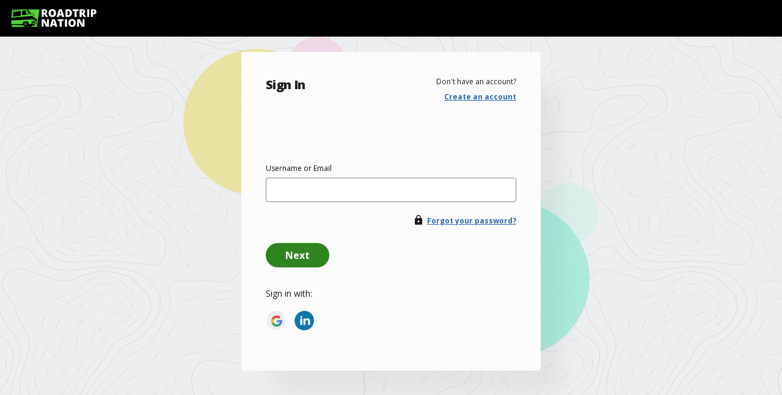

--- FILE ---
content_type: text/html; charset=utf-8
request_url: https://auth.roadtripnation.com/user/login?redirect=https://roadtripnation.com/career/13-1121.00&a=node
body_size: 11569
content:
<!DOCTYPE html><html lang="en"><head><meta charSet="utf-8"/><meta name="viewport" content="initial-scale=1.0, width=device-width"/><title>Log In</title><meta name="next-head-count" content="3"/><meta charSet="utf-8"/><meta name="description" content="Roadtrip Nation"/><meta http-equiv="cache-control" content="public"/><link rel="icon" href="//s3.amazonaws.com/archive.roadtripnation.com/rtn/logos/favicon.ico"/><link rel="apple-touch-icon" href="/static/assets/images/icons/apple-touch-icon.png"/><link href="/static/assets/images/icons/apple-touch-icon-precomposed.png"/><link href="//fonts.googleapis.com/css?family=Open+Sans:800,400|Averia+Sans+Libre:400,700,400italic,700italic|Londrina+Solid" rel="stylesheet" type="text/css"/><link rel="stylesheet" href="//code.ionicframework.com/ionicons/2.0.1/css/ionicons.min.css" data-norem="true"/><link href="https://cdnjs.cloudflare.com/ajax/libs/ionicons/4.4.7/css/ionicons.min.css" rel="stylesheet"/><link href="/static/main.css" rel="stylesheet"/><noscript data-n-css=""></noscript><script defer="" nomodule="" src="/_next/static/chunks/polyfills-c67a75d1b6f99dc8.js"></script><script src="/_next/static/chunks/webpack-3883bc65493ecd42.js" defer=""></script><script src="/_next/static/chunks/framework-0fc59b8ee59ea6b8.js" defer=""></script><script src="/_next/static/chunks/main-fc5f521d7d8ba7c9.js" defer=""></script><script src="/_next/static/chunks/pages/_app-ae5de1fdaaf42d1c.js" defer=""></script><script src="/_next/static/chunks/29107295-67766ab81b97753b.js" defer=""></script><script src="/_next/static/chunks/ebcab7e2-c4254347b11c682c.js" defer=""></script><script src="/_next/static/chunks/75fc9c18-d96a2848823e5653.js" defer=""></script><script src="/_next/static/chunks/835-75f89a614f98c6bf.js" defer=""></script><script src="/_next/static/chunks/190-f374802fc1d3f6d9.js" defer=""></script><script src="/_next/static/chunks/pages/user/login-e0bf02b000b48dfe.js" defer=""></script><script src="/_next/static/aJnUALKIV-jh4M0Qu13Uy/_buildManifest.js" defer=""></script><script src="/_next/static/aJnUALKIV-jh4M0Qu13Uy/_ssgManifest.js" defer=""></script></head><body><div id="__next"><div><div role="main" class="bg-topography h100"><div class="navbar-shared-module"><style data-emotion="css 1fsjs6e">.css-1fsjs6e{--tw-bg-opacity:1;background-color:rgba(0, 0, 0, var(--tw-bg-opacity));position:absolute;z-index:20;width:100%;display:-webkit-box;display:-webkit-flex;display:-ms-flexbox;display:flex;-webkit-align-items:center;-webkit-box-align:center;-ms-flex-align:center;align-items:center;height:60px;}</style><nav class="css-1fsjs6e"><style data-emotion="css 18f254v">.css-18f254v{max-width:1600px;width:100%;margin:0 auto;padding-right:20px;padding-left:20px;}@media (min-width: 768px){.css-18f254v{padding-right:18px;padding-left:18px;}}@media (min-width: 1400px){.css-18f254v{padding-right:36px;padding-left:36px;}}</style><div class="css-18f254v"><style data-emotion="css 9ycnek">.css-9ycnek{display:-webkit-box;display:-webkit-flex;display:-ms-flexbox;display:flex;-webkit-box-flex-wrap:wrap;-webkit-flex-wrap:wrap;-ms-flex-wrap:wrap;flex-wrap:wrap;margin-left:-2.5px;margin-right:-2.5px;height:100%;}@media (min-width: 768px){.css-9ycnek{margin-right:-18px;margin-left:-18px;}}</style><div class="css-9ycnek"><style data-emotion="css cta3e5">.css-cta3e5{position:static;width:100%;min-height:1px;padding-right:2.5px;padding-left:2.5px;-webkit-flex:0 0 100%;-ms-flex:0 0 100%;flex:0 0 100%;max-width:100%;}@media (min-width: 768px){.css-cta3e5{padding-right:18px;padding-left:18px;}}</style><div class="css-cta3e5"><style data-emotion="css gg4vpm">.css-gg4vpm{display:-webkit-box;display:-webkit-flex;display:-ms-flexbox;display:flex;-webkit-box-pack:justify;-webkit-justify-content:space-between;justify-content:space-between;}</style><div class="css-gg4vpm"><style data-emotion="css 1iucsk5">.css-1iucsk5{-webkit-transform:var(--tw-transform);-moz-transform:var(--tw-transform);-ms-transform:var(--tw-transform);transform:var(--tw-transform);overflow-y:scroll;-webkit-box-pack:justify;-webkit-justify-content:space-between;justify-content:space-between;width:100%;left:0px;transition-property:transform;transition-timing-function:cubic-bezier(0.4, 0, 0.2, 1);transition-duration:300ms;position:fixed;--tw-bg-opacity:1;background-color:rgba(0, 0, 0, var(--tw-bg-opacity));top:60px;height:calc(100% - 60px);-webkit-transform:translateX(100%);-moz-transform:translateX(100%);-ms-transform:translateX(100%);transform:translateX(100%);padding-bottom:105px;}@media (min-width: 992px){.css-1iucsk5{--tw-translate-x:0px;-webkit-transform:var(--tw-transform);-moz-transform:var(--tw-transform);-ms-transform:var(--tw-transform);transform:var(--tw-transform);position:static;display:-webkit-box;display:-webkit-flex;display:-ms-flexbox;display:flex;}}@media (min-width: 992px){.css-1iucsk5{overflow:visible;padding-bottom:0px;-webkit-transform:inherit;-moz-transform:inherit;-ms-transform:inherit;transform:inherit;}}.css-1iucsk5.is-open{-webkit-transform:translateX(0);-moz-transform:translateX(0);-ms-transform:translateX(0);transform:translateX(0);}.css-1iucsk5.is-open::-webkit-scrollbar,.css-1iucsk5.is-open *::-webkit-scrollbar{display:none;}.css-1iucsk5.is-open,.css-1iucsk5.is-open *{-ms-overflow-style:none;scrollbar-width:none;}</style><div class=" css-1iucsk5"><style data-emotion="css 1pj8nf3">.css-1pj8nf3{max-height:100%;overflow-y:scroll;-webkit-align-items:center;-webkit-box-align:center;-ms-flex-align:center;align-items:center;-webkit-box-pack:justify;-webkit-justify-content:space-between;justify-content:space-between;width:100%;}@media (min-width: 992px){.css-1pj8nf3{overflow:visible;display:-webkit-box;display:-webkit-flex;display:-ms-flexbox;display:flex;}}</style><div class="css-1pj8nf3"><style data-emotion="css 1nvljt6">.css-1nvljt6{--tw-border-opacity:0.25;border-color:rgba(255, 255, 255, var(--tw-border-opacity));border-top-width:1px;width:100%;display:-webkit-box;display:-webkit-flex;display:-ms-flexbox;display:flex;}@media (min-width: 992px){.css-1nvljt6{border-width:0px;}}</style><div class="css-1nvljt6"><style data-emotion="css 1iv7ewq">@media (min-width: 992px){.css-1iv7ewq{margin-right:3rem;}}</style><div class="css-1iv7ewq"><style data-emotion="css udyqp1">.css-udyqp1{display:none;}.css-udyqp1:focus{outline:5px auto -webkit-focus-ring-color;box-shadow:0 0 2px 2px #51a7e8;}@media (min-width: 992px){.css-udyqp1{display:block;}}</style><a target="" href="/" aria-label="Return to homepage" class="css-udyqp1"><img src="https://cdn.sanity.io/images/xuxfvok9/production/65902e7e70731e3f9864eec913aee786b8dcd2d9-140x29.svg" alt="Roadtrip Nation logo featuring the green RV" width="140" height="29"/></a></div><style data-emotion="css d0ikl9">.css-d0ikl9{color:pink;-webkit-flex:1 1 0%;-ms-flex:1 1 0%;flex:1 1 0%;-webkit-align-items:center;-webkit-box-align:center;-ms-flex-align:center;align-items:center;}.css-d0ikl9 div[role=presentation]{-webkit-transform:translate3d(0, 0, 0)!important;-moz-transform:translate3d(0, 0, 0)!important;-ms-transform:translate3d(0, 0, 0)!important;transform:translate3d(0, 0, 0)!important;}@media (min-width: 992px){.css-d0ikl9{display:-webkit-box;display:-webkit-flex;display:-ms-flexbox;display:flex;}}</style><div role="menubar" class="special-menu css-d0ikl9" aria-orientation="horizontal"><style data-emotion="css 9jrze2">.css-9jrze2{--tw-text-opacity:1;color:rgba(255, 255, 255, var(--tw-text-opacity));width:100%;font-family:Open Sans,sans-serif;font-weight:700;font-size:1rem;letter-spacing:0rem;line-height:1;position:relative;padding-top:1.5rem;padding-bottom:1.5rem;padding-left:1.25rem;padding-right:1.25rem;overflow:visible;transition-property:background-color,border-color,color,fill,stroke;transition-timing-function:cubic-bezier(0.4, 0, 0.2, 1);transition-duration:200ms;--tw-text-opacity:1;color:rgba(255, 255, 255, var(--tw-text-opacity));}.css-9jrze2:focus{--tw-text-opacity:1;color:rgba(80, 211, 55, var(--tw-text-opacity));outline:2px solid transparent;outline-offset:2px;box-shadow:none;}.css-9jrze2:hover{--tw-text-opacity:1;color:rgba(80, 211, 55, var(--tw-text-opacity));}.css-9jrze2:focus-visible{outline:5px auto -webkit-focus-ring-color;box-shadow:0 0 2px 2px #51a7e8;}@media (max-width: 991px){.css-9jrze2{--tw-border-opacity:0.25;border-color:rgba(255, 255, 255, var(--tw-border-opacity));border-bottom-width:1px;}}@media (min-width: 992px){.css-9jrze2{margin-right:2rem;padding:0px;width:auto;}}</style><button data-command="" role="menuitem" data-disclosure="" aria-expanded="false" id=":R9baj6l9d6:" aria-haspopup="menu" class="css-9jrze2"><style data-emotion="css 69i1ev">.css-69i1ev{display:-webkit-box;display:-webkit-flex;display:-ms-flexbox;display:flex;-webkit-box-pack:justify;-webkit-justify-content:space-between;justify-content:space-between;-webkit-align-items:center;-webkit-box-align:center;-ms-flex-align:center;align-items:center;}</style><div class="css-69i1ev"><style data-emotion="css 1kih2vm">.css-1kih2vm{font-family:Open Sans,sans-serif;font-weight:700;font-size:1rem;letter-spacing:0rem;line-height:1;}</style><p class="css-1kih2vm">Who We&#x27;re For</p><style data-emotion="css hn25ie">.css-hn25ie{transition-property:transform;transition-timing-function:cubic-bezier(0.4, 0, 0.2, 1);transition-duration:200ms;margin:5px 0;}</style><div class="css-hn25ie"><svg xmlns="http://www.w3.org/2000/svg" viewBox="0 0 512 512" width="25" height="12"><path fill="none" stroke="currentColor" stroke-linecap="square" stroke-miterlimit="10" stroke-width="48" d="M112 184l144 144 144-144"></path></svg></div></div><style data-emotion="css d1kg2p">.css-d1kg2p{display:none;width:100%;position:absolute;height:0.25rem;--tw-bg-opacity:1;background-color:rgba(80, 211, 55, var(--tw-bg-opacity));top:56px;}</style><div class="css-d1kg2p"></div></button><style data-emotion="css isxsne">.css-isxsne{width:100%;display:-webkit-box;display:-webkit-flex;display:-ms-flexbox;display:flex;--tw-bg-opacity:1;background-color:rgba(0, 0, 0, var(--tw-bg-opacity));z-index:10;outline:2px solid transparent;outline-offset:2px;box-shadow:none;min-height:375px;box-shadow:0px 233px 129px 176px rgba(0, 0, 0, 0.55);}@media (min-width: 992px){.css-isxsne{--tw-bg-opacity:1;background-color:rgba(255, 255, 255, var(--tw-bg-opacity));position:fixed;}}</style><div role="presentation" style="position:absolute;top:0;left:0"><div id=":Rabaj6l9d6:" hidden="" data-dialog="" role="menu" tabindex="-1" aria-orientation="vertical" style="position:static;top:60px;width:100vw;transform:translate(0,0);display:none" aria-label="Who We&#x27;re For" class="css-isxsne"><style data-emotion="css zt72f">.css-zt72f{padding-bottom:0px;padding-left:0px;padding-right:0px;--tw-border-opacity:1;border-color:rgba(80, 211, 55, var(--tw-border-opacity));width:100%;-webkit-transition:opacity 0.5s ease-in-out;transition:opacity 0.5s ease-in-out;opacity:0;will-change:opacity;}@media (min-width: 992px){.css-zt72f{max-width:1600px;width:100%;margin:0 auto;padding-right:20px;padding-left:20px;}@media (min-width: 768px){.css-zt72f{padding-right:18px;padding-left:18px;}}@media (min-width: 1400px){.css-zt72f{padding-right:36px;padding-left:36px;}}}[data-enter] .css-zt72f{opacity:1;transition-delay:0.2s;}[data-leave] .css-zt72f{-webkit-transition:opacity 0.2s ease-in-out;transition:opacity 0.2s ease-in-out;opacity:0;}</style><div class="css-zt72f"><style data-emotion="css 1h3bqty">.css-1h3bqty{display:-webkit-box;display:-webkit-flex;display:-ms-flexbox;display:flex;--tw-bg-opacity:1;background-color:rgba(0, 0, 0, var(--tw-bg-opacity));--tw-text-opacity:1;color:rgba(255, 255, 255, var(--tw-text-opacity));-webkit-flex-direction:column;-ms-flex-direction:column;flex-direction:column;width:100%;height:100%;}@media (min-width: 992px){.css-1h3bqty{--tw-text-opacity:1;color:rgba(58, 58, 58, var(--tw-text-opacity));--tw-bg-opacity:1;background-color:rgba(255, 255, 255, var(--tw-bg-opacity));-webkit-flex-direction:row;-ms-flex-direction:row;flex-direction:row;}}</style><div class="css-1h3bqty"><style data-emotion="css 9b9xo">.css-9b9xo{width:100%;display:-webkit-box;display:-webkit-flex;display:-ms-flexbox;display:flex;-webkit-flex-direction:column;-ms-flex-direction:column;flex-direction:column;-webkit-box-pack:justify;-webkit-justify-content:space-between;justify-content:space-between;--tw-bg-opacity:1;background-color:rgba(29, 30, 31, var(--tw-bg-opacity));}@media (min-width: 992px){.css-9b9xo{--tw-bg-opacity:1;background-color:rgba(249, 249, 249, var(--tw-bg-opacity));width:33.333333%;margin-top:1.5rem;margin-bottom:1.5rem;}}</style><div class="css-9b9xo"><style data-emotion="css 17kcnx7">.css-17kcnx7{width:100%;margin-left:auto;margin-right:auto;height:100%;-webkit-transition:-webkit-transform 0.3s ease-out;transition:transform 0.3s ease-out;will-change:transform;-webkit-transform:translateX(-20px);-moz-transform:translateX(-20px);-ms-transform:translateX(-20px);transform:translateX(-20px);}@media (min-width: 992px){.css-17kcnx7{width:75%;display:-webkit-box;display:-webkit-flex;display:-ms-flexbox;display:flex;-webkit-flex-direction:column;-ms-flex-direction:column;flex-direction:column;-webkit-box-pack:center;-ms-flex-pack:center;-webkit-justify-content:center;justify-content:center;}}[data-enter] .css-17kcnx7{transition-delay:0.2s;-webkit-transform:translateX(0px);-moz-transform:translateX(0px);-ms-transform:translateX(0px);transform:translateX(0px);}</style><div class="css-17kcnx7"><style data-emotion="css 15ez1k5">.css-15ez1k5{padding-top:1.25rem;padding-bottom:1.25rem;padding-left:1.25rem;padding-right:1.25rem;font-family:Open Sans,sans-serif;font-weight:700;font-size:1.3125rem;letter-spacing:-0.04375rem;line-height:1.52;}@media (min-width: 992px){.css-15ez1k5{font-family:Open Sans,sans-serif;font-weight:700;font-size:1.625rem;letter-spacing:0rem;line-height:1.23;padding-left:0px;padding-right:0px;padding-top:2.5rem;padding-bottom:2.5rem;}}</style><p class="css-15ez1k5">People building the future</p></div></div><style data-emotion="css zxcuxy">.css-zxcuxy{width:100%;padding-left:1.25rem;padding-right:1.25rem;}@media (min-width: 992px){.css-zxcuxy{padding-top:3rem;padding-bottom:5rem;padding-left:2.5rem;}}</style><div class="css-zxcuxy"><style data-emotion="css bhpapm">.css-bhpapm{display:-webkit-box;display:-webkit-flex;display:-ms-flexbox;display:flex;-webkit-flex-direction:column;-ms-flex-direction:column;flex-direction:column;-webkit-transition:-webkit-transform 0.3s ease-out;transition:transform 0.3s ease-out;will-change:transform;-webkit-transform:translateX(-20px);-moz-transform:translateX(-20px);-ms-transform:translateX(-20px);transform:translateX(-20px);}@media (min-width: 992px){.css-bhpapm{-webkit-flex-direction:row;-ms-flex-direction:row;flex-direction:row;}}[data-enter] .css-bhpapm{transition-delay:0.2s;-webkit-transform:translateX(0px);-moz-transform:translateX(0px);-ms-transform:translateX(0px);transform:translateX(0px);}</style><div class="css-bhpapm"><style data-emotion="css 18ms0t9">.css-18ms0t9{display:-webkit-box;display:-webkit-flex;display:-ms-flexbox;display:flex;width:100%;-webkit-flex-direction:column;-ms-flex-direction:column;flex-direction:column;}@media (min-width: 992px){.css-18ms0t9{width:25%;}}</style><div class="css-18ms0t9"><style data-emotion="css 1pj6j1v">.css-1pj6j1v{padding-top:1.5rem;width:100%;}@media (min-width: 992px){.css-1pj6j1v{padding-top:0px;}}</style><div class="css-1pj6j1v"><style data-emotion="css 2aq33b">.css-2aq33b{font-size:1.125rem;line-height:1.75rem;font-weight:700;padding-bottom:1.25rem;margin-bottom:1.25rem;border-bottom-width:1px;--tw-border-opacity:1;border-color:rgba(58, 58, 58, var(--tw-border-opacity));}@media (min-width: 992px){.css-2aq33b{padding-bottom:1.5rem;--tw-border-opacity:1;border-color:rgba(237, 238, 240, var(--tw-border-opacity));}}@media (min-width: 992px){.css-2aq33b{display:-webkit-box;display:-webkit-flex;display:-ms-flexbox;display:flex;-webkit-flex-direction:column;-ms-flex-direction:column;flex-direction:column;-webkit-box-pack:end;-ms-flex-pack:end;-webkit-justify-content:flex-end;justify-content:flex-end;min-height:73px;}}</style><p class="css-2aq33b">Explorers</p><style data-emotion="css 1yf0xzn">.css-1yf0xzn{display:-webkit-box;display:-webkit-flex;display:-ms-flexbox;display:flex;-webkit-flex-direction:column;-ms-flex-direction:column;flex-direction:column;}@media (min-width: 992px){.css-1yf0xzn{margin-right:2.5rem;}}</style><div class="css-1yf0xzn"><style data-emotion="css 1dvrreh">.css-1dvrreh{text-align:left;transition-duration:200ms;transition-timing-function:cubic-bezier(0, 0, 0.2, 1);margin-bottom:1rem;transition-property:background-color,border-width;}.css-1dvrreh:focus{outline:2px solid transparent;outline-offset:2px;box-shadow:none;}.css-1dvrreh:focus-visible{outline:5px auto -webkit-focus-ring-color;box-shadow:0 0 2px 2px #51a7e8;}@media (min-width: 992px){.css-1dvrreh{width:100%;margin-top:0.5rem;padding:0.5rem;}}@media (min-width: 992px){.css-1dvrreh{margin-left:-0.5rem;margin-right:-0.5rem;border-bottom-width:2px;border-color:rgba(0, 0, 0, 0);max-width:268px;}.css-1dvrreh:hover,.css-1dvrreh:focus{--tw-bg-opacity:1;background-color:rgba(249, 249, 249, var(--tw-bg-opacity));cursor:pointer;--tw-border-opacity:1;border-color:rgba(80, 211, 55, var(--tw-border-opacity));}}</style><a target="" href="/who-were-for/learners" class="css-1dvrreh"><style data-emotion="css 2jwo0q">.css-2jwo0q{font-size:0.875rem;line-height:1.25rem;font-weight:700;margin-bottom:0.5rem;}@media (max-width: 991px){.css-2jwo0q{--tw-text-opacity:1;color:rgba(80, 211, 55, var(--tw-text-opacity));position:relative;-webkit-text-decoration:none;text-decoration:none;text-decoration-color:currentColor;cursor:pointer;display:inline-block;}.css-2jwo0q:after{content:'';width:100%;height:1px;position:absolute;bottom:0;left:0;-webkit-transition:opacity .2s ease-out,-webkit-transform .2s ease-out;transition:opacity .2s ease-out,transform .2s ease-out;background-image:linear-gradient(currentColor, currentColor);background-repeat:no-repeat;}.css-2jwo0q:hover:after{opacity:0;}.css-2jwo0q:focus:after{opacity:0;}}</style><p class="css-2jwo0q">Students &amp; Career Seekers</p><style data-emotion="css 6k7kgw">.css-6k7kgw{font-family:Open Sans,sans-serif;font-weight:400;font-size:0.75rem;letter-spacing:0rem;line-height:1.67;}</style><p class="css-6k7kgw">Career exploration that starts with you and your interests</p></a></div></div></div><style data-emotion="css 1yml6xc">.css-1yml6xc{display:-webkit-box;display:-webkit-flex;display:-ms-flexbox;display:flex;width:100%;}@media (min-width: 992px){.css-1yml6xc{width:75%;}}</style><div class="css-1yml6xc"><div class="css-1pj6j1v"><p class="css-2aq33b">Facilitators</p><style data-emotion="css zn9m0q">.css-zn9m0q{display:-webkit-box;display:-webkit-flex;display:-ms-flexbox;display:flex;-webkit-flex-direction:column;-ms-flex-direction:column;flex-direction:column;}@media (min-width: 992px){.css-zn9m0q{-webkit-flex-direction:row;-ms-flex-direction:row;flex-direction:row;}}</style><div class="css-zn9m0q"><style data-emotion="css jdutdv">.css-jdutdv{text-align:left;transition-duration:200ms;transition-timing-function:cubic-bezier(0, 0, 0.2, 1);margin-bottom:1rem;transition-property:background-color,border-width;}.css-jdutdv:focus{outline:2px solid transparent;outline-offset:2px;box-shadow:none;}.css-jdutdv:focus-visible{outline:5px auto -webkit-focus-ring-color;box-shadow:0 0 2px 2px #51a7e8;}@media (min-width: 992px){.css-jdutdv{width:100%;margin-top:0.5rem;padding:0.5rem;}}@media (min-width: 992px){.css-jdutdv{margin-left:-0.5rem;margin-right:-0.5rem;border-bottom-width:2px;border-color:rgba(0, 0, 0, 0);max-width:268px;}.css-jdutdv:hover,.css-jdutdv:focus{--tw-bg-opacity:1;background-color:rgba(249, 249, 249, var(--tw-bg-opacity));cursor:pointer;--tw-border-opacity:1;border-color:rgba(80, 211, 55, var(--tw-border-opacity));}}@media (min-width: 992px){.css-jdutdv{margin-right:2.5rem;}}</style><a target="" href="/who-were-for/educators" class="css-jdutdv"><p class="css-2jwo0q">Educators &amp; Instructors</p><p class="css-6k7kgw">Tools and resources that build students’ confidence and resilience</p></a><a target="" href="/who-were-for/partners" class="css-jdutdv"><p class="css-2jwo0q">Mission-Driven Organizations</p><p class="css-6k7kgw">Humanizing the career journey through storytelling and narrative change work</p></a></div></div></div></div></div></div></div></div></div><button data-command="" role="menuitem" data-disclosure="" aria-expanded="false" id=":R9jaj6l9d6:" aria-haspopup="menu" class="css-9jrze2"><div class="css-69i1ev"><p class="css-1kih2vm">What We Offer</p><div class="css-hn25ie"><svg xmlns="http://www.w3.org/2000/svg" viewBox="0 0 512 512" width="25" height="12"><path fill="none" stroke="currentColor" stroke-linecap="square" stroke-miterlimit="10" stroke-width="48" d="M112 184l144 144 144-144"></path></svg></div></div><div class="css-d1kg2p"></div></button><div role="presentation" style="position:absolute;top:0;left:0"><div id=":Rajaj6l9d6:" hidden="" data-dialog="" role="menu" tabindex="-1" aria-orientation="vertical" style="position:static;top:60px;width:100vw;transform:translate(0,0);display:none" aria-label="What We Offer" class="css-isxsne"><div class="css-zt72f"><div class="css-1h3bqty"><div class="css-9b9xo"><div class="css-17kcnx7"><p class="css-15ez1k5">Stories and tools to help you find your path</p></div></div><div class="css-zxcuxy"><div class="css-bhpapm"><div class="css-18ms0t9"><div class="css-1pj6j1v"><p class="css-2aq33b">Watch &amp; Listen</p><div class="css-1yf0xzn"><a target="" href="/watch" class="css-1dvrreh"><p class="css-2jwo0q">Videos &amp; Stories</p><p class="css-6k7kgw">Our award-winning films and series about exploring new pathways</p></a><a target="" href="/podcast" class="css-1dvrreh"><p class="css-2jwo0q">Podcast</p><p class="css-6k7kgw">Inspiring interviews about finding your purpose</p></a></div></div></div><div class="css-18ms0t9"><div class="css-1pj6j1v"><p class="css-2aq33b">Learn</p><div class="css-1yf0xzn"><a target="" href="/experience" class="css-1dvrreh"><p class="css-2jwo0q">Course</p><p class="css-6k7kgw">Discover career possibilities and take action</p></a><a target="" href="/book" class="css-1dvrreh"><p class="css-2jwo0q">Book</p><p class="css-6k7kgw">Our bestselling guide to figuring out what to do with your life</p></a></div></div></div><div class="css-18ms0t9"><div class="css-1pj6j1v"><p class="css-2aq33b">Explore &amp; Plan</p><div class="css-1yf0xzn"><a target="" href="/dashboard" class="css-1dvrreh"><p class="css-2jwo0q">Roadmap Tool</p><p class="css-6k7kgw">Customized careers, education, and stories just for you</p></a></div></div></div><div class="css-18ms0t9"><div class="css-1pj6j1v"><p class="css-2aq33b">Participate</p><div class="css-1yf0xzn"><a target="" href="/events/home" class="css-1dvrreh"><p class="css-2jwo0q">Live Events</p><p class="css-6k7kgw">Conversations that bring career questions to life</p></a><a target="" href="/roadtrip/apply" class="css-1dvrreh"><p class="css-2jwo0q">Apply for a Roadtrip</p><p class="css-6k7kgw">Be part of a life-changing journey for our documentary series</p></a><a target="" href="https://roadtripnation.shareyourroad.com/" class="css-1dvrreh"><p class="css-2jwo0q">Share Your Road</p><p class="css-6k7kgw">Create a profile to share your career story</p></a></div></div></div></div></div></div></div></div></div><button data-command="" role="menuitem" data-disclosure="" aria-expanded="false" id=":R9raj6l9d6:" aria-haspopup="menu" class="css-9jrze2"><div class="css-69i1ev"><p class="css-1kih2vm">About Us</p><div class="css-hn25ie"><svg xmlns="http://www.w3.org/2000/svg" viewBox="0 0 512 512" width="25" height="12"><path fill="none" stroke="currentColor" stroke-linecap="square" stroke-miterlimit="10" stroke-width="48" d="M112 184l144 144 144-144"></path></svg></div></div><div class="css-d1kg2p"></div></button><div role="presentation" style="position:absolute;top:0;left:0"><div id=":Raraj6l9d6:" hidden="" data-dialog="" role="menu" tabindex="-1" aria-orientation="vertical" style="position:static;top:60px;width:100vw;transform:translate(0,0);display:none" aria-label="About Us" class="css-isxsne"><div class="css-zt72f"><div class="css-1h3bqty"><div class="css-9b9xo"><div class="css-17kcnx7"><p class="css-15ez1k5">A mission-driven nonprofit in storytelling and education</p></div></div><div class="css-zxcuxy"><div class="css-bhpapm"><div class="css-18ms0t9"><div class="css-1pj6j1v"><p class="css-2aq33b">Who We Are</p><div class="css-1yf0xzn"><a target="" href="/about" class="css-1dvrreh"><p class="css-2jwo0q">Our Story</p><p class="css-6k7kgw">It all started with one question: What do you want to do with your life?</p></a><a target="" href="/pages/impact" class="css-1dvrreh"><p class="css-2jwo0q">Impact</p><p class="css-6k7kgw">Learn about our impact and outcomes—and why you should work with us</p></a></div></div></div><div class="css-18ms0t9"><div class="css-1pj6j1v"><p class="css-2aq33b">Careers at Roadtrip Nation</p><div class="css-1yf0xzn"><a target="" href="/join-our-team" class="css-1dvrreh"><p class="css-2jwo0q">Join Our Team</p><p class="css-6k7kgw">Get to know our team-driven culture and check out current openings</p></a></div></div></div><div class="css-18ms0t9"><div class="css-1pj6j1v"><p class="css-2aq33b">Donate</p><div class="css-1yf0xzn"><a target="_blank" href="https://donorbox.org/support-roadtrip-nation" class="css-1dvrreh"><p class="css-2jwo0q">Help Fuel Our Work</p><p class="css-6k7kgw">Your tax-deductible donations can help further our mission</p></a></div></div></div><style data-emotion="css k008qs">.css-k008qs{display:-webkit-box;display:-webkit-flex;display:-ms-flexbox;display:flex;}</style><div class="css-k008qs"><style data-emotion="css 8atqhb">.css-8atqhb{width:100%;}</style><div class="css-8atqhb"><p class="css-2aq33b">Connect With Us</p><style data-emotion="css 192ejiu">.css-192ejiu{display:-webkit-box;display:-webkit-flex;display:-ms-flexbox;display:flex;margin-bottom:2rem;}@media (min-width: 992px){.css-192ejiu{margin:0px;}}</style><div class="css-192ejiu"><style data-emotion="css eib63d">.css-eib63d{cursor:pointer;margin-right:1rem;transition-property:opacity;transition-timing-function:cubic-bezier(0.4, 0, 0.2, 1);transition-duration:200ms;}.css-eib63d:hover{opacity:0.5;}.css-eib63d:focus{outline:2px solid transparent;outline-offset:2px;box-shadow:none;}.css-eib63d:focus-visible{outline:5px auto -webkit-focus-ring-color;box-shadow:0 0 2px 2px #51a7e8;}@media (min-width: 992px){.css-eib63d{margin-right:0.75rem;}}</style><a target="_blank" href="https://www.facebook.com/RoadtripNation" rel="noopener noreferrer" class="css-eib63d"><style data-emotion="css ro5zzw">@media (max-width: 991px){.css-ro5zzw{display:none;}}</style><img src="https://cdn.sanity.io/images/xuxfvok9/production/6f465c6b5c7b6c4b2e21ca3440ecb074a9c81111-512x512.svg" alt="Facebook" width="35" height="35" class="css-ro5zzw"/><style data-emotion="css 92dg0j">@media (min-width: 992px){.css-92dg0j{display:none;}}</style><img src="https://cdn.sanity.io/images/xuxfvok9/production/f4fae4773965754fca843e304486fb547f537630-512x512.svg" alt="Facebook" width="35" height="35" class="css-92dg0j"/></a><a target="_blank" href="http://instagram.com/roadtripnation" rel="noopener noreferrer" class="css-eib63d"><img src="https://cdn.sanity.io/images/xuxfvok9/production/03e8053b475807a8dee988aaa10e3381bfc751d7-512x512.svg" alt="Instagram" width="35" height="35" class="css-ro5zzw"/><img src="https://cdn.sanity.io/images/xuxfvok9/production/c7613e25e22d4a740b0eb7bb4da5ee172f87f64a-512x512.svg" alt="Instagram" width="35" height="35" class="css-92dg0j"/></a><a target="_blank" href="http://www.youtube.com/roadtripnation" rel="noopener noreferrer" class="css-eib63d"><img src="https://cdn.sanity.io/images/xuxfvok9/production/14828769a53078edbd5ec2b99c147139a74caa16-512x512.svg" alt="YouTube" width="35" height="35" class="css-ro5zzw"/><img src="https://cdn.sanity.io/images/xuxfvok9/production/50db55749bcf2f551ad172bf86248e326446cddb-512x512.svg" alt="YouTube" width="35" height="35" class="css-92dg0j"/></a><a target="_blank" href="https://www.linkedin.com/company/roadtrip-nation/" rel="noopener noreferrer" class="css-eib63d"><img src="https://cdn.sanity.io/images/xuxfvok9/production/db2a103f2d25b140e8376915daa4e8eb94fe54b5-512x512.svg" alt="LinkedIn" width="35" height="35" class="css-ro5zzw"/><img src="https://cdn.sanity.io/images/xuxfvok9/production/8bd7333e102662071164f3f257145df9a38bf5b7-512x512.svg" alt="LinkedIn" width="35" height="35" class="css-92dg0j"/></a><a target="_blank" href="https://www.threads.net/@roadtripnation" rel="noopener noreferrer" class="css-eib63d"><img src="https://cdn.sanity.io/images/xuxfvok9/production/9c9bad35ad65fb90967464a98c5cfee934222364-440x511.svg" alt="Roadtrip Nation Threads" width="35" height="35" class="css-ro5zzw"/><img src="https://cdn.sanity.io/images/xuxfvok9/production/9c9bad35ad65fb90967464a98c5cfee934222364-440x511.svg" alt="Roadtrip Nation Threads" width="35" height="35" class="css-92dg0j"/></a><a target="_blank" href="https://www.tiktok.com/@roadtripnation" rel="noopener noreferrer" class="css-eib63d"><img src="https://cdn.sanity.io/images/xuxfvok9/production/7442e20b4829439757341a657ee23a8bd7ef0ac9-512x512.svg" alt="Roadtrip Nation on Tiktok " width="35" height="35" class="css-ro5zzw"/><img src="https://cdn.sanity.io/images/xuxfvok9/production/7442e20b4829439757341a657ee23a8bd7ef0ac9-512x512.svg" alt="Roadtrip Nation on Tiktok " width="35" height="35" class="css-92dg0j"/></a></div></div></div></div></div></div></div></div></div><style data-emotion="css zfpwtz">.css-zfpwtz{display:-webkit-box;display:-webkit-flex;display:-ms-flexbox;display:flex;-webkit-flex-direction:column;-ms-flex-direction:column;flex-direction:column;padding-left:1.25rem;padding-right:1.25rem;margin-top:2rem;padding-bottom:2.5rem;}@media (min-width: 992px){.css-zfpwtz{margin-top:0px;-webkit-flex-direction:row;-ms-flex-direction:row;flex-direction:row;-webkit-align-items:center;-webkit-box-align:center;-ms-flex-align:center;align-items:center;padding:0px;-webkit-box-flex:1;-webkit-flex-grow:1;-ms-flex-positive:1;flex-grow:1;-webkit-box-pack:end;-ms-flex-pack:end;-webkit-justify-content:flex-end;justify-content:flex-end;}}</style><div class="css-zfpwtz"><style data-emotion="css k09sf4">.css-k09sf4{display:-webkit-box;display:-webkit-flex;display:-ms-flexbox;display:flex;margin-right:1.5rem;padding-bottom:1rem;}.css-k09sf4:focus{outline:2px solid transparent;outline-offset:2px;box-shadow:none;}.css-k09sf4:focus-visible{outline:5px auto -webkit-focus-ring-color;box-shadow:0 0 2px 2px #51a7e8;}@media (min-width: 992px){.css-k09sf4{padding-bottom:0px;margin:0px;}}.css-k09sf4:hover svg,.css-k09sf4:focus svg{--tw-text-opacity:1;color:rgba(80, 211, 55, var(--tw-text-opacity))!important;}.css-k09sf4:hover svg:hover,.css-k09sf4:focus svg:hover{--tw-text-opacity:1;color:rgba(80, 211, 55, var(--tw-text-opacity))!important;}</style><a target="" role="menuitem" href="https://roadtripnation.com/search" class="css-k09sf4"><style data-emotion="css 1rnub6y">.css-1rnub6y{stroke:currentColor;--tw-text-opacity:1;color:rgba(255, 255, 255, var(--tw-text-opacity));transition-property:background-color,border-color,color,fill,stroke;transition-timing-function:cubic-bezier(0.4, 0, 0.2, 1);transition-duration:200ms;}</style><svg xmlns="http://www.w3.org/2000/svg" width="25" height="25" viewBox="0 0 512 512" class="css-1rnub6y"><path d="M221.09 64a157.09 157.09 0 10157.09 157.09A157.1 157.1 0 00221.09 64z" stroke-miterlimit="10" stroke-width="32"></path><path stroke-linecap="round" stroke-miterlimit="10" stroke-width="32" d="M338.29 338.29L448 448"></path></svg><style data-emotion="css bm5dj9">.css-bm5dj9{--tw-text-opacity:1;color:rgba(255, 255, 255, var(--tw-text-opacity));border-bottom-width:3px;--tw-border-opacity:1;border-color:rgba(80, 211, 55, var(--tw-border-opacity));margin-left:1rem;font-family:Open Sans,sans-serif;font-weight:700;font-size:1rem;letter-spacing:0rem;line-height:1;}@media (min-width: 992px){.css-bm5dj9{position:absolute;width:1px;height:1px;padding:0;margin:-1px;overflow:hidden;clip:rect(0, 0, 0, 0);white-space:nowrap;border-width:0;}}</style><p class="css-bm5dj9">Search</p></a><style data-emotion="css 2f3iky">.css-2f3iky{margin-left:1.25rem;margin-right:1.25rem;--tw-text-opacity:1;color:rgba(255, 255, 255, var(--tw-text-opacity));font-family:Open Sans,sans-serif;font-weight:400;font-size:1rem;letter-spacing:0rem;line-height:1.88;transition-property:background-color,border-color,color,fill,stroke;transition-timing-function:cubic-bezier(0.4, 0, 0.2, 1);transition-duration:200ms;display:none;}.css-2f3iky:focus{outline:2px solid transparent;outline-offset:2px;box-shadow:none;--tw-text-opacity:1;color:rgba(80, 211, 55, var(--tw-text-opacity));}.css-2f3iky:focus-visible{outline:5px auto -webkit-focus-ring-color;box-shadow:0 0 2px 2px #51a7e8;}.css-2f3iky:hover{--tw-text-opacity:1;color:rgba(80, 211, 55, var(--tw-text-opacity));}@media (min-width: 992px){.css-2f3iky{display:block;}}</style><a target="" role="menuitem" href="https://auth.roadtripnation.com/user/login?redirect=https://roadtripnation.com/&amp;a=node" class="css-2f3iky">Sign in</a></div></div></div></div><style data-emotion="css 129v0uo">.css-129v0uo{padding-left:1.25rem;padding-right:1.25rem;padding-bottom:1.25rem;bottom:0px;left:0px;width:100%;position:absolute;}@media (min-width: 992px){.css-129v0uo{display:none;}}</style><div class="css-129v0uo"><style data-emotion="css ha8c1">.css-ha8c1{--tw-text-opacity:1;color:rgba(255, 255, 255, var(--tw-text-opacity));font-family:Open Sans,sans-serif;font-weight:400;font-size:1rem;letter-spacing:0rem;line-height:1.88;width:100%;}@media (max-width: 991px){.css-ha8c1{font-family:Open Sans,sans-serif;text-align:center;display:inline-block;color:#FFFFFF;font-size:1rem;line-height:1rem;font-weight:bold;min-width:280px;padding:22px 48px;background-color:transparent;border:2px solid #FFFFFF;border-radius:30px;-webkit-transition:all 350ms ease-in-out;transition:all 350ms ease-in-out;}.css-ha8c1:not(button):hover{background-color:transparent;color:#FFFFFF;}.css-ha8c1:not(button):focus{background-color:transparent;color:#FFFFFF;}.css-ha8c1:hover:enabled{background-color:transparent;color:#FFFFFF;}.css-ha8c1:focus:enabled{background-color:transparent;color:#FFFFFF;}}</style><a target="" href="https://auth.roadtripnation.com/user/login?redirect=https://roadtripnation.com/&amp;a=node" role="menuitem" class="css-ha8c1">Sign in</a></div></div><a target="" href="/" aria-label="Return to homepage" class="css-92dg0j"><img src="https://cdn.sanity.io/images/xuxfvok9/production/65902e7e70731e3f9864eec913aee786b8dcd2d9-140x29.svg" alt="Roadtrip Nation logo featuring the green RV" width="140" height="29"/></a><style data-emotion="css o51306">.css-o51306{width:29px;}@media (min-width: 992px){.css-o51306{display:none;}}</style><button aria-haspopup="menu" type="button" aria-expanded="false" class="css-o51306"><svg viewBox="0 0 25 16" xmlns="http://www.w3.org/2000/svg"><title>Menu</title><g fill="#FFF" fill-rule="evenodd"><path d="M0 0h25v1.5H0zM0 7h20v1.5H0zM0 14h15v1.5H0z"></path></g></svg></button></div></div></div></div></nav></div><div class="circles"><div class="circle-1"></div><div class="circle-2"></div><div class="circle-3"></div><div class="circle-4"></div></div><div class="content-container"><div class="content"><div class="grid-x" style="margin-bottom:96px"><div class="large-6 small-6"><h1 class="h-3-default-left ">Sign In</h1></div><div class="large-6 small-6 text-right"><p class="para-default-small-right ">Don&#x27;t have an account?</p><span><a href="/user/signup" target="_self" rel="" tabindex="0" class="link-container " data-testid="not-empty"><p class="para-default-medium-left ">Create an account</p></a></span></div></div><div class="grid-x"><form autoComplete="off" name="frm-login" id="frm-login" class="form form__login" method="POST" action="/auth/login"><input type="hidden" name="highered" value="false"/><input type="hidden" name="redirect" value="https://roadtripnation.com/career/13-1121.00"/><div class="large-12 small-12"><div class="text-input-container" data-testid="not-empty"><label tabindex="-1" for="username-undefined" class="">Username or Email</label><div class="text-input-field"><input tabindex="0" id="username-undefined" name="username" type="text" placeholder="" aria-label="Username or Email" autoComplete="off" value=""/></div></div></div><div class="large-12 small-12"><div class="large-12 small-12 text-right" style="margin-top:15px"><span class="icon" style="vertical-align:middle;display:inline-block;margin-right:6px"><svg name="Lock" style="width:16px;height:16px" viewBox="0 0 16 21" xmlns="http://www.w3.org/2000/svg"><path d="M14 7h-1V5c0-2.76-2.24-5-5-5S3 2.24 3 5v2H2C.9 7 0 7.9 0 9v10c0 1.1.9 2 2 2h12c1.1 0 2-.9 2-2V9c0-1.1-.9-2-2-2Zm-6 9c-1.1 0-2-.9-2-2s.9-2 2-2 2 .9 2 2-.9 2-2 2ZM5 7V5c0-1.66 1.34-3 3-3s3 1.34 3 3v2H5Z" fill="#1D1E1F" fill-rule="evenodd"></path></svg></span><a href="/user/forgotpassword" target="_self" rel="" tabindex="0" class="link-container " data-testid="not-empty"><p class="para-default-medium-left ">Forgot your password?</p></a></div></div><div class="large-12 small-12"><div class="pt-24 pb-32"><button type="button" class="rtn-button primary-button" data-testid="not-empty">Next</button></div></div></form><div class="large-12 small-12"><h5 class="para-default-medium-left ">Sign in with:</h5><div class="pt-16"><form id="frm-social" class="social-form" name="mySocialForm" method="get"><span class="inline mgr-12"><div class="inline google" data-testid="not-empty"><button class="social-bg bg-google" aria-label="google account"></button></div></span><span class="inline mgr-12"><div class="inline linkedin" data-testid="not-empty"><button class="social-bg bg-linkedin" aria-label="linkedin account"></button></div></span></form></div></div></div></div></div></div><div><div class="footer-shared-module"><style data-emotion="css x5hx7f">.css-x5hx7f{--tw-bg-opacity:1;background-color:rgba(0, 0, 0, var(--tw-bg-opacity));--tw-text-opacity:1;color:rgba(255, 255, 255, var(--tw-text-opacity));font-family:Open Sans,sans-serif;font-weight:400;font-size:1rem;letter-spacing:0rem;line-height:1.63;padding-top:2.5rem;padding-bottom:2.5rem;}@media (min-width: 768px){.css-x5hx7f{padding-top:5rem;padding-bottom:5rem;}}</style><footer class="css-x5hx7f"><style data-emotion="css 18f254v">.css-18f254v{max-width:1600px;width:100%;margin:0 auto;padding-right:20px;padding-left:20px;}@media (min-width: 768px){.css-18f254v{padding-right:18px;padding-left:18px;}}@media (min-width: 1400px){.css-18f254v{padding-right:36px;padding-left:36px;}}</style><div aria-label="Footer" class="css-18f254v"><style data-emotion="css jm8rt2">.css-jm8rt2{display:-webkit-box;display:-webkit-flex;display:-ms-flexbox;display:flex;-webkit-box-flex-wrap:wrap;-webkit-flex-wrap:wrap;-ms-flex-wrap:wrap;flex-wrap:wrap;margin-left:-2.5px;margin-right:-2.5px;}@media (min-width: 768px){.css-jm8rt2{margin-right:-18px;margin-left:-18px;}}</style><div class="css-jm8rt2"><style data-emotion="css 89vnvy">.css-89vnvy{position:relative;width:100%;min-height:1px;padding-right:2.5px;padding-left:2.5px;-webkit-flex:0 0 100%;-ms-flex:0 0 100%;flex:0 0 100%;max-width:100%;}@media (min-width: 768px){.css-89vnvy{padding-right:18px;padding-left:18px;}}@media (min-width: 576px){.css-89vnvy{position:relative;width:100%;min-height:1px;padding-right:2.5px;padding-left:2.5px;-webkit-flex:0 0 50%;-ms-flex:0 0 50%;flex:0 0 50%;max-width:50%;}@media (min-width: 768px){.css-89vnvy{padding-right:18px;padding-left:18px;}}}@media (min-width: 992px){.css-89vnvy{position:relative;width:100%;min-height:1px;padding-right:2.5px;padding-left:2.5px;-webkit-flex:0 0 16.666666666666664%;-ms-flex:0 0 16.666666666666664%;flex:0 0 16.666666666666664%;max-width:16.666666666666664%;}@media (min-width: 768px){.css-89vnvy{padding-right:18px;padding-left:18px;}}}</style><ul class="css-89vnvy"><style data-emotion="css acwcvw">.css-acwcvw{margin-bottom:1rem;}</style><li class="css-acwcvw"><style data-emotion="css 1gjj37w">.css-1gjj37w{position:relative;-webkit-text-decoration:none;text-decoration:none;text-decoration-color:currentColor;cursor:pointer;display:inline-block;}.css-1gjj37w:after{content:'';width:100%;height:1px;position:absolute;bottom:0;left:0;-webkit-transition:opacity .2s ease-out,-webkit-transform .2s ease-out;transition:opacity .2s ease-out,transform .2s ease-out;background-image:linear-gradient(currentColor, currentColor);background-repeat:no-repeat;}.css-1gjj37w:hover:after{opacity:0;}.css-1gjj37w:focus:after{opacity:0;}</style><a target="" href="/about" class="css-1gjj37w">About Us</a></li><li class="css-acwcvw"><a target="_blank" href="https://medium.com/@roadtripnation" class="css-1gjj37w">Blog</a></li><li class="css-acwcvw"><a target="" href="/join-our-team" class="css-1gjj37w">Join Our Team</a></li><li class="css-acwcvw"><a target="" href="/pages/media-center" class="css-1gjj37w">Media Center</a></li><li class="css-acwcvw"><a target="" href="https://roadtripnation.com/legal/charitable-terms" class="css-1gjj37w">Charitable Terms</a></li><li class="css-acwcvw"><a target="" href="https://roadtripnation.com/accessibility" class="css-1gjj37w">Accessibility</a></li></ul><style data-emotion="css etxah9">.css-etxah9{position:relative;width:100%;min-height:1px;padding-right:2.5px;padding-left:2.5px;-webkit-flex:0 0 100%;-ms-flex:0 0 100%;flex:0 0 100%;max-width:100%;margin-top:2.5rem;}@media (min-width: 768px){.css-etxah9{padding-right:18px;padding-left:18px;}}@media (min-width: 576px){.css-etxah9{position:relative;width:100%;min-height:1px;padding-right:2.5px;padding-left:2.5px;-webkit-flex:0 0 50%;-ms-flex:0 0 50%;flex:0 0 50%;max-width:50%;margin-top:0px;}@media (min-width: 768px){.css-etxah9{padding-right:18px;padding-left:18px;}}}@media (min-width: 992px){.css-etxah9{position:relative;width:100%;min-height:1px;padding-right:2.5px;padding-left:2.5px;-webkit-flex:0 0 25%;-ms-flex:0 0 25%;flex:0 0 25%;max-width:25%;}@media (min-width: 768px){.css-etxah9{padding-right:18px;padding-left:18px;}}}</style><div class="css-etxah9"><style data-emotion="css 1ifpyoh">.css-1ifpyoh{margin-bottom:-1rem;}.css-1ifpyoh ul,.css-1ifpyoh ol{margin-bottom:1rem;}.css-1ifpyoh a{position:relative;-webkit-text-decoration:none;text-decoration:none;text-decoration-color:currentColor;cursor:pointer;display:inline-block;}.css-1ifpyoh a:after{content:'';width:100%;height:1px;position:absolute;bottom:0;left:0;-webkit-transition:opacity .2s ease-out,-webkit-transform .2s ease-out;transition:opacity .2s ease-out,transform .2s ease-out;background-image:linear-gradient(currentColor, currentColor);background-repeat:no-repeat;}.css-1ifpyoh a:hover:after{opacity:0;}.css-1ifpyoh a:focus:after{opacity:0;}.css-1ifpyoh *{font-family:Open Sans,sans-serif!important;font-weight:400!important;font-size:1rem!important;letter-spacing:0rem!important;line-height:1.63!important;}</style><div class="css-1ifpyoh"><div><style data-emotion="css riqmi2">.css-riqmi2{font-family:Open Sans,sans-serif;font-weight:400;font-size:0.875rem;letter-spacing:0rem;line-height:1.57;margin-bottom:0.75rem;}@media (min-width: 576px){.css-riqmi2{font-family:Open Sans,sans-serif;font-weight:400;font-size:1.25rem;letter-spacing:0rem;line-height:1.5;margin-bottom:1rem;}}</style><p class="css-riqmi2"><a href="mailto:info@roadtripnation.org">info@roadtripnation.org</a></p><p class="css-riqmi2">1626 Placentia Ave. <br/>Costa Mesa, CA 92627</p><p class="css-riqmi2"></p><p class="css-riqmi2">Roadtrip Nation is a part of Strada Collaborative</p></div></div></div><style data-emotion="css zkdwik">.css-zkdwik{position:relative;width:100%;min-height:1px;padding-right:2.5px;padding-left:2.5px;-webkit-flex:0 0 100%;-ms-flex:0 0 100%;flex:0 0 100%;max-width:100%;}@media (min-width: 768px){.css-zkdwik{padding-right:18px;padding-left:18px;}}@media (min-width: 992px){.css-zkdwik{position:relative;width:100%;min-height:1px;padding-right:2.5px;padding-left:2.5px;-webkit-flex:0 0 58.333333333333336%;-ms-flex:0 0 58.333333333333336%;flex:0 0 58.333333333333336%;max-width:58.333333333333336%;}@media (min-width: 768px){.css-zkdwik{padding-right:18px;padding-left:18px;}}}</style><div class="css-zkdwik"><style data-emotion="css 1d29csg">.css-1d29csg{font-family:Open Sans,sans-serif;font-weight:800;font-size:1.8125rem;letter-spacing:-0.0875rem;line-height:1.24;margin-top:3rem;}@media (min-width: 992px){.css-1d29csg{font-family:Open Sans,sans-serif;font-weight:800;font-size:3.75rem;letter-spacing:-0.15625rem;line-height:1.17;text-align:right;margin-top:-1rem;}}</style><p class="css-1d29csg">This is Roadtrip Nation.</p><style data-emotion="css 1k0tpvx">.css-1k0tpvx{display:-webkit-box;display:-webkit-flex;display:-ms-flexbox;display:flex;margin-top:2.5rem;}@media (min-width: 992px){.css-1k0tpvx{-webkit-box-pack:end;-ms-flex-pack:end;-webkit-justify-content:flex-end;justify-content:flex-end;margin-top:3rem;}}</style><ul aria-label="Connect With Us" class="css-1k0tpvx"><style data-emotion="css 1hfqrpy">.css-1hfqrpy{margin-right:1.5rem;}@media (min-width: 992px){.css-1hfqrpy{margin-left:1.5rem;margin-right:0px;}}</style><li class="css-1hfqrpy"><style data-emotion="css 1lgqmcp">.css-1lgqmcp{cursor:pointer;transition-timing-function:cubic-bezier(0.4, 0, 0.2, 1);transition-duration:150ms;transition-property:opacity;}.css-1lgqmcp:hover{opacity:0.5;}</style><a target="_blank" href="https://www.facebook.com/RoadtripNation" rel="noopener noreferrer" class="css-1lgqmcp"><img src="https://cdn.sanity.io/images/xuxfvok9/production/f4fae4773965754fca843e304486fb547f537630-512x512.svg" alt="Facebook" width="35" height="35"/></a></li><li class="css-1hfqrpy"><a target="_blank" href="http://instagram.com/roadtripnation" rel="noopener noreferrer" class="css-1lgqmcp"><img src="https://cdn.sanity.io/images/xuxfvok9/production/c7613e25e22d4a740b0eb7bb4da5ee172f87f64a-512x512.svg" alt="Instagram" width="35" height="35"/></a></li><li class="css-1hfqrpy"><a target="_blank" href="http://www.youtube.com/roadtripnation" rel="noopener noreferrer" class="css-1lgqmcp"><img src="https://cdn.sanity.io/images/xuxfvok9/production/50db55749bcf2f551ad172bf86248e326446cddb-512x512.svg" alt="YouTube" width="35" height="35"/></a></li><li class="css-1hfqrpy"><a target="_blank" href="https://www.linkedin.com/company/roadtrip-nation/" rel="noopener noreferrer" class="css-1lgqmcp"><img src="https://cdn.sanity.io/images/xuxfvok9/production/8bd7333e102662071164f3f257145df9a38bf5b7-512x512.svg" alt="LinkedIn" width="35" height="35"/></a></li><li class="css-1hfqrpy"><a target="_blank" href="https://www.threads.net/@roadtripnation" rel="noopener noreferrer" class="css-1lgqmcp"><img src="https://cdn.sanity.io/images/xuxfvok9/production/9c9bad35ad65fb90967464a98c5cfee934222364-440x511.svg" alt="Roadtrip Nation Threads" width="35" height="35"/></a></li><li class="css-1hfqrpy"><a target="_blank" href="https://www.tiktok.com/@roadtripnation" rel="noopener noreferrer" class="css-1lgqmcp"><img src="https://cdn.sanity.io/images/xuxfvok9/production/7442e20b4829439757341a657ee23a8bd7ef0ac9-512x512.svg" alt="Roadtrip Nation on Tiktok " width="35" height="35"/></a></li></ul></div></div><div class="css-jm8rt2"><style data-emotion="css 1734ith">.css-1734ith{position:relative;width:100%;min-height:1px;padding-right:2.5px;padding-left:2.5px;-webkit-flex:0 0 100%;-ms-flex:0 0 100%;flex:0 0 100%;max-width:100%;display:-webkit-box;display:-webkit-flex;display:-ms-flexbox;display:flex;-webkit-flex-direction:column;-ms-flex-direction:column;flex-direction:column;-webkit-box-pack:justify;-webkit-justify-content:space-between;justify-content:space-between;margin-top:2.5rem;}@media (min-width: 768px){.css-1734ith{padding-right:18px;padding-left:18px;-webkit-flex-direction:row;-ms-flex-direction:row;flex-direction:row;margin-top:5rem;}}</style><div class="css-1734ith"><style data-emotion="css 1i3xv2e">.css-1i3xv2e{font-family:Open Sans,sans-serif;font-weight:400;font-size:1rem;letter-spacing:0rem;line-height:1.63;}@media (max-width: 575px){.css-1i3xv2e{line-height:1.25;}}@media (max-width: 767px){.css-1i3xv2e{-webkit-order:2;-ms-flex-order:2;order:2;}}</style><p class="css-1i3xv2e">Copyright © <time>2026</time> Roadtrip Nation. All Rights Reserved.</p><style data-emotion="css t7t17m">.css-t7t17m{display:-webkit-box;display:-webkit-flex;display:-ms-flexbox;display:flex;margin-bottom:2.5rem;}@media (max-width: 767px){.css-t7t17m{-webkit-order:1;-ms-flex-order:1;order:1;}}@media (min-width: 768px){.css-t7t17m{-webkit-box-pack:end;-ms-flex-pack:end;-webkit-justify-content:flex-end;justify-content:flex-end;}}</style><ul class="css-t7t17m"><style data-emotion="css c2yvb8">.css-c2yvb8{margin-right:1rem;}@media (min-width: 768px){.css-c2yvb8{margin-left:3rem;margin-right:0px;}}</style><li class="css-c2yvb8"><a target="" href="mailto:info@roadtripnation.org" class="css-1gjj37w">Contact Us</a></li><li class="css-c2yvb8"><a target="" href="https://roadtripnation.com/legal/privacy" class="css-1gjj37w">Privacy Policy</a></li><li class="css-c2yvb8"><a target="" href="https://roadtripnation.com/legal/tos" class="css-1gjj37w">Terms of Use</a></li><li class="css-c2yvb8"><a target="" href="https://roadtripnation.com/legal/security" class="css-1gjj37w">Security Reporting</a></li></ul></div></div></div></footer></div></div></div></div><script id="__NEXT_DATA__" type="application/json">{"props":{"initialReduxState":{"main":{"userType":false,"redirect":"https://roadtripnation.com/career/13-1121.00","highered":false,"googleAnaltyicsId":"UA-26854966-11","gtmId":"GTM-KC679KK","sanityData":{"nav":{"image":{"assetUrl":"https://cdn.sanity.io/images/xuxfvok9/production/65902e7e70731e3f9864eec913aee786b8dcd2d9-140x29.svg","_type":"asset","asset":{"_ref":"image-65902e7e70731e3f9864eec913aee786b8dcd2d9-140x29-svg","_type":"reference"},"altText":"Roadtrip Nation logo featuring the green RV"},"navigationTabs":[{"_type":"navTab","text":"People building the future","_key":"b3335ab1ecbc","navigationLists":[{"_type":"navList","text":"Explorers","_key":"dfdeee1b064a","navigationItems":[{"title":"Students \u0026 Career Seekers","url":[{"_key":"26b73cf20289","url":"/who-were-for/learners","_type":"relativeLink","label":"Career exploration that starts with you and your interests"}],"_type":"navItem","_key":"6fcacd93cb43"}]},{"horizontal":true,"_type":"navList","text":"Facilitators","_key":"9ecccc897121","navigationItems":[{"_type":"navItem","_key":"be73940296f9","title":"Educators \u0026 Instructors","url":[{"_type":"relativeLink","label":"Tools and resources that build students’ confidence and resilience","_key":"e47358923eb2","url":"/who-were-for/educators"}]},{"_type":"navItem","_key":"870ed4aadac2","title":"Mission-Driven Organizations","url":[{"url":"/who-were-for/partners","_type":"relativeLink","label":"Humanizing the career journey through storytelling and narrative change work","_key":"99b3f1ec28dc"}]}]}],"image":{"_type":"asset","asset":{"_ref":"image-b2a8a0c0d3a864eab3acc927efef1d1697eacf9f-760x340-jpg","_type":"reference"},"crop":{"_type":"sanity.imageCrop","right":0,"top":0,"left":0,"bottom":0},"assetUrl":"https://cdn.sanity.io/images/xuxfvok9/production/b2a8a0c0d3a864eab3acc927efef1d1697eacf9f-760x340.jpg","altText":"Three roadtrippers hug Roadtrip Nation leader Kimberly Bryant.","hotspot":{"height":1,"_type":"sanity.imageHotspot","width":0.8155737704918025,"x":0.4733606557377045,"y":0.5}},"heading":"Who We're For"},{"navigationLists":[{"navigationItems":[{"title":"Videos \u0026 Stories","url":[{"label":"Our award-winning films and series about exploring new pathways","_key":"e7c9898c507a","url":"/watch","_type":"relativeLink"}],"_type":"navItem","_key":"02c2eace97f6"},{"url":[{"_type":"relativeLink","label":"Inspiring interviews about finding your purpose","_key":"1b46552b4d5e","url":"/podcast"}],"_type":"navItem","_key":"ea3fb49c5aa4","title":"Podcast"}],"_type":"navList","text":"Watch \u0026 Listen","_key":"34c8b995cf26"},{"_key":"712f4d4d885d","navigationItems":[{"url":[{"label":"Discover career possibilities and take action","_key":"ff0b0e1ddd2c","url":"/experience","_type":"relativeLink"}],"_type":"navItem","_key":"5272a7f21fc6","title":"Course"},{"url":[{"label":"Our bestselling guide to figuring out what to do with your life","_key":"00ade31b2ac3","url":"/book","_type":"relativeLink"}],"_type":"navItem","_key":"a77f82182543","title":"Book"}],"_type":"navList","text":"Learn"},{"navigationItems":[{"title":"Roadmap Tool","url":[{"url":"/dashboard","_type":"relativeLink","label":"Customized careers, education, and stories just for you","_key":"3d8adb93a903"}],"_type":"navItem","_key":"054b50c169a7"}],"_type":"navList","text":"Explore \u0026 Plan","_key":"bde198783880"},{"_type":"navList","text":"Participate","_key":"d6cfbd5ca86c","navigationItems":[{"_key":"6bff1b76bc42","title":"Live Events","url":[{"_type":"relativeLink","label":"Conversations that bring career questions to life","_key":"62088631d4a4","url":"/events/home"}],"_type":"navItem"},{"_type":"navItem","_key":"cfb26d8e54a3","title":"Apply for a Roadtrip","url":[{"_key":"98e04b97fd54","url":"/roadtrip/apply","_type":"relativeLink","label":"Be part of a life-changing journey for our documentary series"}]},{"title":"Share Your Road","url":[{"_key":"ef8389584fc3","url":"https://roadtripnation.shareyourroad.com/","_type":"externalLink","label":"Create a profile to share your career story"}],"_type":"navItem","_key":"99650cbe1bdc"}]}],"image":{"asset":{"_type":"reference","_ref":"image-8a3ac5253788c243cf9dfe67a14ded5f1c0d10e2-760x340-jpg"},"crop":{"left":0,"bottom":0,"_type":"sanity.imageCrop","right":0,"top":0},"altText":"The dashboard of the Roadtrip Nation green RV covered in notes and maps.","hotspot":{"height":1,"_type":"sanity.imageHotspot","width":0.6557377049180318,"x":0.3278688524590159,"y":0.5},"_type":"asset","assetUrl":"https://cdn.sanity.io/images/xuxfvok9/production/8a3ac5253788c243cf9dfe67a14ded5f1c0d10e2-760x340.jpg"},"heading":"What We Offer","_type":"navTab","text":"Stories and tools to help you find your path","_key":"12ab41bec649"},{"heading":"About Us","_type":"navTab","showSocialIcons":true,"text":"A mission-driven nonprofit in storytelling and education","_key":"788f1564ad7e","navigationLists":[{"navigationItems":[{"_key":"8b64f4e5f6cd","title":"Our Story","url":[{"_key":"2968504f1504","url":"/about","_type":"relativeLink","label":"It all started with one question: What do you want to do with your life?"}],"_type":"navItem"},{"_type":"navItem","_key":"c1db7f82d61c","title":"Impact","url":[{"_key":"5651c25dd953","url":"/pages/impact","_type":"relativeLink","label":"Learn about our impact and outcomes—and why you should work with us"}]}],"horizontal":false,"_type":"navList","text":"Who We Are","_key":"a1cd3289482c"},{"navigationItems":[{"_type":"navItem","_key":"9fc0b46ebbd9","title":"Join Our Team","url":[{"_type":"relativeLink","label":"Get to know our team-driven culture and check out current openings","_key":"4f7e0c10179d","url":"/join-our-team"}]}],"horizontal":false,"_type":"navList","text":"Careers at Roadtrip Nation","_key":"129dcff5fc26"},{"_type":"navList","text":"Donate","_key":"a881c32ad70e","navigationItems":[{"title":"Help Fuel Our Work","url":[{"url":"https://donorbox.org/support-roadtrip-nation","_type":"externalLink","label":"Your tax-deductible donations can help further our mission","_key":"108664680e1b","newTab":true}],"_type":"navItem","_key":"8dfa1d2e1219"}]}],"image":{"altText":"Looking out the front windshield of the Roadtrip Nation green RV into the sunset.","hotspot":{"width":0.6516393442622953,"x":0.32581967213114765,"y":0.5,"height":1,"_type":"sanity.imageHotspot"},"_type":"asset","asset":{"_ref":"image-0f17a3f4548f4fea3e931d1d7dddb296d9843655-760x340-jpg","_type":"reference"},"crop":{"left":0,"bottom":0,"_type":"sanity.imageCrop","right":0,"top":0},"assetUrl":"https://cdn.sanity.io/images/xuxfvok9/production/0f17a3f4548f4fea3e931d1d7dddb296d9843655-760x340.jpg"}}],"signIn":{"label":"Sign in","newTab":false,"url":"https://auth.roadtripnation.com/user/login?redirect=https://roadtripnation.com/\u0026a=node"},"search":{"newTab":false,"url":"https://roadtripnation.com/search","label":"Search"}},"socialIcons":{"socialIcons":[{"lightIcon":{"_type":"asset","asset":{"_ref":"image-f4fae4773965754fca843e304486fb547f537630-512x512-svg","_type":"reference"},"altText":"Facebook","assetUrl":"https://cdn.sanity.io/images/xuxfvok9/production/f4fae4773965754fca843e304486fb547f537630-512x512.svg"},"_type":"socialItem","pageUrl":"https://www.facebook.com/RoadtripNation","_key":"8f9d08d5d74a","title":"Facebook","darkIcon":{"asset":{"_ref":"image-6f465c6b5c7b6c4b2e21ca3440ecb074a9c81111-512x512-svg","_type":"reference"},"assetUrl":"https://cdn.sanity.io/images/xuxfvok9/production/6f465c6b5c7b6c4b2e21ca3440ecb074a9c81111-512x512.svg","altText":"Facebook","_type":"asset"}},{"pageUrl":"http://instagram.com/roadtripnation","_key":"19e3ed037ecb","title":"Instagram","darkIcon":{"assetUrl":"https://cdn.sanity.io/images/xuxfvok9/production/03e8053b475807a8dee988aaa10e3381bfc751d7-512x512.svg","altText":"Instagram","_type":"asset","asset":{"_ref":"image-03e8053b475807a8dee988aaa10e3381bfc751d7-512x512-svg","_type":"reference"}},"lightIcon":{"_type":"asset","asset":{"_ref":"image-c7613e25e22d4a740b0eb7bb4da5ee172f87f64a-512x512-svg","_type":"reference"},"assetUrl":"https://cdn.sanity.io/images/xuxfvok9/production/c7613e25e22d4a740b0eb7bb4da5ee172f87f64a-512x512.svg","altText":"Instagram"},"_type":"socialItem"},{"darkIcon":{"_type":"asset","asset":{"_ref":"image-14828769a53078edbd5ec2b99c147139a74caa16-512x512-svg","_type":"reference"},"assetUrl":"https://cdn.sanity.io/images/xuxfvok9/production/14828769a53078edbd5ec2b99c147139a74caa16-512x512.svg","altText":"YouTube"},"lightIcon":{"altText":"YouTube","_type":"asset","asset":{"_type":"reference","_ref":"image-50db55749bcf2f551ad172bf86248e326446cddb-512x512-svg"},"assetUrl":"https://cdn.sanity.io/images/xuxfvok9/production/50db55749bcf2f551ad172bf86248e326446cddb-512x512.svg"},"_type":"socialItem","pageUrl":"http://www.youtube.com/roadtripnation","_key":"6afedc6f99b4","title":"YouTube"},{"lightIcon":{"_type":"asset","asset":{"_ref":"image-8bd7333e102662071164f3f257145df9a38bf5b7-512x512-svg","_type":"reference"},"assetUrl":"https://cdn.sanity.io/images/xuxfvok9/production/8bd7333e102662071164f3f257145df9a38bf5b7-512x512.svg","altText":"LinkedIn"},"_type":"socialItem","pageUrl":"https://www.linkedin.com/company/roadtrip-nation/","_key":"b4d52e177151","title":"LinkedIn","darkIcon":{"_type":"asset","asset":{"_type":"reference","_ref":"image-db2a103f2d25b140e8376915daa4e8eb94fe54b5-512x512-svg"},"assetUrl":"https://cdn.sanity.io/images/xuxfvok9/production/db2a103f2d25b140e8376915daa4e8eb94fe54b5-512x512.svg","altText":"LinkedIn"}},{"_key":"20e8b2efeb87","title":"Threads","darkIcon":{"altText":"Roadtrip Nation Threads","_type":"asset","asset":{"_ref":"image-9c9bad35ad65fb90967464a98c5cfee934222364-440x511-svg","_type":"reference"},"assetUrl":"https://cdn.sanity.io/images/xuxfvok9/production/9c9bad35ad65fb90967464a98c5cfee934222364-440x511.svg"},"lightIcon":{"altText":"Roadtrip Nation Threads","_type":"asset","asset":{"_ref":"image-9c9bad35ad65fb90967464a98c5cfee934222364-440x511-svg","_type":"reference"},"assetUrl":"https://cdn.sanity.io/images/xuxfvok9/production/9c9bad35ad65fb90967464a98c5cfee934222364-440x511.svg"},"_type":"socialItem","pageUrl":"https://www.threads.net/@roadtripnation"},{"title":"Tiktok","darkIcon":{"assetUrl":"https://cdn.sanity.io/images/xuxfvok9/production/7442e20b4829439757341a657ee23a8bd7ef0ac9-512x512.svg","altText":"Roadtrip Nation on Tiktok ","_type":"asset","asset":{"_ref":"image-7442e20b4829439757341a657ee23a8bd7ef0ac9-512x512-svg","_type":"reference"}},"lightIcon":{"asset":{"_ref":"image-7442e20b4829439757341a657ee23a8bd7ef0ac9-512x512-svg","_type":"reference"},"altText":"Roadtrip Nation on Tiktok ","assetUrl":"https://cdn.sanity.io/images/xuxfvok9/production/7442e20b4829439757341a657ee23a8bd7ef0ac9-512x512.svg","_type":"asset"},"_type":"socialItem","pageUrl":"https://www.tiktok.com/@roadtripnation","_key":"f5acb55860d7"}]},"footer":{"navigationItemsSecondary":[{"_type":"externalLink","label":"Contact Us","_key":"0ae98d18dab1","url":"mailto:info@roadtripnation.org"},{"_key":"86450bd0fcf0","url":"https://roadtripnation.com/legal/privacy","_type":"externalLink","label":"Privacy Policy"},{"url":"https://roadtripnation.com/legal/tos","_type":"externalLink","label":"Terms of Use","_key":"64771029fb8e"},{"url":"https://roadtripnation.com/legal/security","_type":"externalLink","label":"Security Reporting","_key":"c488076b4a94"}],"contact":{"_type":"richText","richText":[{"markDefs":[{"_key":"62191ecd3b23","_type":"link","href":"mailto:info@roadtripnation.org"}],"children":[{"_key":"96ebcccb228c","_type":"span","marks":["62191ecd3b23"],"text":"info@roadtripnation.org"}],"_type":"block","style":"normal","_key":"957070588535"},{"style":"normal","_key":"5d8e85740df4","markDefs":[],"children":[{"text":"1626 Placentia Ave. \nCosta Mesa, CA 92627","_key":"7312d92f904f","_type":"span","marks":[]}],"_type":"block"},{"markDefs":[],"children":[{"_key":"b52e5b13ad6e","_type":"span","marks":[],"text":""}],"_type":"block","style":"normal","_key":"b2cd077837c5"},{"markDefs":[],"children":[{"_type":"span","marks":[],"text":"Roadtrip Nation is a part of Strada Collaborative","_key":"97092b227a17"}],"_type":"block","style":"normal","_key":"b09bcbc0092c"}]},"navigationItems":[{"_key":"49a4b0cfafe4","url":"/about","_type":"relativeLink","label":"About Us"},{"_key":"361f0e1a164d","newTab":true,"url":"https://medium.com/@roadtripnation","_type":"externalLink","label":"Blog"},{"url":"/join-our-team","_type":"relativeLink","label":"Join Our Team","_key":"3d5064993a7a"},{"_key":"2a4445598780","url":"/pages/media-center","_type":"relativeLink","label":"Media Center"},{"label":"Charitable Terms","_key":"ec16c1bb3578","url":"https://roadtripnation.com/legal/charitable-terms","_type":"externalLink"},{"url":"https://roadtripnation.com/accessibility","_type":"externalLink","label":"Accessibility","_key":"027cd4adaaee"}]}},"captchaSiteKey":"","captchaSiteTestKey":""},"user":{}},"env":{"GA_ANALYTICS_ID":"UA-26854966-11","GTM_ID":"GTM-KC679KK"}},"page":"/user/login","query":{"redirect":"https://roadtripnation.com/career/13-1121.00","a":"node"},"buildId":"aJnUALKIV-jh4M0Qu13Uy","isFallback":false,"isExperimentalCompile":false,"gip":true,"appGip":true,"scriptLoader":[]}</script><script src="https://cdnjs.cloudflare.com/ajax/libs/ionicons/4.4.6/ionicons.js"></script></body></html>

--- FILE ---
content_type: image/svg+xml
request_url: https://cdn.sanity.io/images/xuxfvok9/production/9c9bad35ad65fb90967464a98c5cfee934222364-440x511.svg
body_size: 368
content:
<svg viewBox="0 0 440 511.43" clip-rule="evenodd" fill-rule="evenodd" image-rendering="optimizeQuality" text-rendering="geometricPrecision" shape-rendering="geometricPrecision" xmlns="http://www.w3.org/2000/svg"><path d="M342.383 237.038a177.282 177.282 0 00-6.707-3.046c-3.948-72.737-43.692-114.379-110.429-114.805-38.505-.255-72.972 15.445-94.454 48.041l36.702 25.178c15.265-23.159 39.221-28.096 56.864-28.096.204 0 .408 0 .61.002 21.974.14 38.555 6.529 49.287 18.987 7.81 9.071 13.034 21.606 15.621 37.425-19.483-3.311-40.553-4.329-63.077-3.038-63.45 3.655-104.24 40.661-101.501 92.08 1.391 26.083 14.385 48.523 36.587 63.181 18.772 12.391 42.95 18.45 68.077 17.079 33.183-1.819 59.215-14.48 77.377-37.63 13.793-17.58 22.516-40.363 26.368-69.069 15.814 9.544 27.535 22.103 34.007 37.2 11.006 25.665 11.648 67.84-22.764 102.223-30.15 30.121-66.392 43.151-121.164 43.554-60.758-.45-106.708-19.935-136.583-57.915-27.976-35.562-42.434-86.93-42.973-152.674.539-65.746 14.997-117.114 42.973-152.676 29.875-37.979 75.824-57.463 136.582-57.914 61.197.455 107.948 20.033 138.967 58.195 15.21 18.713 26.676 42.248 34.236 69.688L440 161.532c-9.163-33.775-23.582-62.881-43.203-87.017C357.031 25.59 298.872.519 223.936 0h-.3C148.851.518 91.344 25.683 52.709 74.795 18.331 118.499.598 179.308.002 255.535l-.002.18.002.18c.596 76.225 18.329 137.037 52.707 180.741 38.635 49.11 96.142 74.277 170.927 74.794h.3c66.486-.462 113.352-17.868 151.96-56.442 50.51-50.463 48.99-113.718 32.342-152.549-11.945-27.847-34.716-50.463-65.855-65.401zM227.587 344.967c-27.808 1.567-56.699-10.916-58.124-37.651-1.056-19.823 14.108-41.942 59.831-44.577a266.87 266.87 0 0115.422-.45c16.609 0 32.145 1.613 46.271 4.701-5.268 65.798-36.172 76.483-63.4 77.977z" fill-rule="nonzero" fill="#fff"></path></svg>

--- FILE ---
content_type: application/javascript; charset=UTF-8
request_url: https://auth.roadtripnation.com/_next/static/chunks/pages/_app-ae5de1fdaaf42d1c.js
body_size: 31408
content:
(self.webpackChunk_N_E=self.webpackChunk_N_E||[]).push([[888],{167:function(t,e){var n,o;"undefined"==typeof self||self,void 0!==(o="function"==typeof(n=function(){var EventSource=function(t,e){if(!t||"string"!=typeof t)throw SyntaxError("Not enough arguments");this.URL=t,this.setOptions(e);var n=this;setTimeout(function(){n.poll()},0)};if(EventSource.prototype={CONNECTING:0,OPEN:1,CLOSED:2,defaultOptions:{loggingEnabled:!1,loggingPrefix:"eventsource",interval:500,bufferSizeLimit:262144,silentTimeout:3e5,getArgs:{evs_buffer_size_limit:262144},xhrHeaders:{Accept:"text/event-stream","Cache-Control":"no-cache","X-Requested-With":"XMLHttpRequest"}},setOptions:function(t){var e,n=this.defaultOptions;for(e in n)n.hasOwnProperty(e)&&(this[e]=n[e]);for(e in t)e in n&&t.hasOwnProperty(e)&&(this[e]=t[e]);this.getArgs&&this.bufferSizeLimit&&(this.getArgs.evs_buffer_size_limit=this.bufferSizeLimit),("undefined"==typeof console||void 0===console.log)&&(this.loggingEnabled=!1)},log:function(t){this.loggingEnabled&&console.log("["+this.loggingPrefix+"]:"+t)},poll:function(){try{if(this.readyState==this.CLOSED)return;this.cleanup(),this.readyState=this.CONNECTING,this.cursor=0,this.cache="",this._xhr=new this.XHR(this),this.resetNoActivityTimer()}catch(t){this.log("There were errors inside the pool try-catch"),this.dispatchEvent("error",{type:"error",data:t.message})}},pollAgain:function(t){var e=this;e.readyState=e.CONNECTING,e.dispatchEvent("error",{type:"error",data:"Reconnecting "}),this._pollTimer=setTimeout(function(){e.poll()},t||0)},cleanup:function(){this.log("evs cleaning up"),this._pollTimer&&(clearInterval(this._pollTimer),this._pollTimer=null),this._noActivityTimer&&(clearInterval(this._noActivityTimer),this._noActivityTimer=null),this._xhr&&(this._xhr.abort(),this._xhr=null)},resetNoActivityTimer:function(){if(this.silentTimeout){this._noActivityTimer&&clearInterval(this._noActivityTimer);var t=this;this._noActivityTimer=setTimeout(function(){t.log("Timeout! silentTImeout:"+t.silentTimeout),t.pollAgain()},this.silentTimeout)}},close:function(){this.readyState=this.CLOSED,this.log("Closing connection. readyState: "+this.readyState),this.cleanup()},_onxhrdata:function(){var t=this._xhr;if(t.isReady()&&!t.hasError()){this.resetNoActivityTimer(),this.readyState==this.CONNECTING&&(this.readyState=this.OPEN,this.dispatchEvent("open",{type:"open"}));var e=t.getBuffer();e.length>this.bufferSizeLimit&&(this.log("buffer.length > this.bufferSizeLimit"),this.pollAgain()),0==this.cursor&&e.length>0&&"\uFEFF"==e.substring(0,1)&&(this.cursor=1);var n=this.lastMessageIndex(e);if(n[0]>=this.cursor){var o=n[1],i=e.substring(this.cursor,o);this.parseStream(i),this.cursor=o}t.isDone()&&(this.log("request.isDone(). reopening the connection"),this.pollAgain(this.interval))}else this.readyState!==this.CLOSED&&(this.log("this.readyState !== this.CLOSED"),this.pollAgain(this.interval))},parseStream:function(t){var e,n,o,i,s,c,u=(t=this.cache+this.normalizeToLF(t)).split("\n\n");for(e=0;e<u.length-1;e++){o="message",i=[];var p=u[e].split("\n");for(n=0;n<p.length;n++)0==(s=this.trimWhiteSpace(p[n])).indexOf("event")?o=s.replace(/event:?\s*/,""):0==s.indexOf("retry")?isNaN(c=parseInt(s.replace(/retry:?\s*/,""),10))||(this.interval=c):0==s.indexOf("data")?i.push(s.replace(/data:?\s*/,"")):0==s.indexOf("id:")?this.lastEventId=s.replace(/id:?\s*/,""):0==s.indexOf("id")&&(this.lastEventId=null);if(i.length&&this.readyState!=this.CLOSED){var y=new MessageEvent(o,i.join("\n"),"undefined"!=typeof window&&void 0!==window.location?window.location.origin:null,this.lastEventId);this.dispatchEvent(o,y)}}this.cache=u[u.length-1]},dispatchEvent:function(t,e){var n=this["_"+t+"Handlers"];if(n)for(var o=0;o<n.length;o++)n[o].call(this,e);this["on"+t]&&this["on"+t].call(this,e)},addEventListener:function(t,e){this["_"+t+"Handlers"]||(this["_"+t+"Handlers"]=[]),this["_"+t+"Handlers"].push(e)},removeEventListener:function(t,e){var n=this["_"+t+"Handlers"];if(n){for(var o=n.length-1;o>=0;--o)if(n[o]===e){n.splice(o,1);break}}},_pollTimer:null,_noactivityTimer:null,_xhr:null,lastEventId:null,cache:"",cursor:0,onerror:null,onmessage:null,onopen:null,readyState:0,urlWithParams:function(t,e){var n=[];if(e){var o,i,s=encodeURIComponent;for(o in e)e.hasOwnProperty(o)&&(i=s(o)+"="+s(e[o]),n.push(i))}return n.length>0?-1==t.indexOf("?")?t+"?"+n.join("&"):t+"&"+n.join("&"):t},lastMessageIndex:function(t){var e=t.lastIndexOf("\n\n"),n=t.lastIndexOf("\r\r"),o=t.lastIndexOf("\r\n\r\n");return o>Math.max(e,n)?[o,o+4]:[Math.max(e,n),Math.max(e,n)+2]},trimWhiteSpace:function(t){return t.replace(/^(\s|\u00A0)+|(\s|\u00A0)+$/g,"")},normalizeToLF:function(t){return t.replace(/\r\n|\r/g,"\n")}},"undefined"!=typeof window&&window.XDomainRequest&&window.XMLHttpRequest&&void 0===new XMLHttpRequest().responseType){EventSource.isPolyfill="IE_8-9";var t=EventSource.prototype.defaultOptions;t.xhrHeaders=null,t.getArgs.evs_preamble=2056,EventSource.prototype.XHR=function(t){var e=new XDomainRequest;this._request=e,e.onprogress=function(){e._ready=!0,t._onxhrdata()},e.onload=function(){this._loaded=!0,t._onxhrdata()},e.onerror=function(){this._failed=!0,t.readyState=t.CLOSED,t.dispatchEvent("error",{type:"error",data:"XDomainRequest error"})},e.ontimeout=function(){this._failed=!0,t.readyState=t.CLOSED,t.dispatchEvent("error",{type:"error",data:"XDomainRequest timed out"})};var n={};if(t.getArgs){var o=t.getArgs;for(var i in o)o.hasOwnProperty(i)&&(n[i]=o[i]);t.lastEventId&&(n.evs_last_event_id=t.lastEventId)}e.open("GET",t.urlWithParams(t.URL,n)),e.send()},EventSource.prototype.XHR.prototype={useXDomainRequest:!0,_request:null,_ready:!1,_loaded:!1,_failed:!1,isReady:function(){return this._request._ready},isDone:function(){return this._request._loaded},hasError:function(){return this._request._failed},getBuffer:function(){var t="";try{t=this._request.responseText||""}catch(t){}return t},abort:function(){this._request&&this._request.abort()}}}else EventSource.isPolyfill="XHR",EventSource.prototype.XHR=function(t){var e=new XMLHttpRequest;this._request=e,t._xhr=this,e.onreadystatechange=function(){e.readyState>1&&t.readyState!=t.CLOSED&&(200==e.status||e.status>=300&&e.status<400?t._onxhrdata():(e._failed=!0,t.readyState=t.CLOSED,t.dispatchEvent("error",{type:"error",data:"The server responded with "+e.status}),t.close()))},e.onprogress=function(){},e.open("GET",t.urlWithParams(t.URL,t.getArgs),!0);var n=t.xhrHeaders;for(var o in n)n.hasOwnProperty(o)&&e.setRequestHeader(o,n[o]);t.lastEventId&&e.setRequestHeader("Last-Event-Id",t.lastEventId),e.send()},EventSource.prototype.XHR.prototype={useXDomainRequest:!1,_request:null,_failed:!1,isReady:function(){return this._request.readyState>=2},isDone:function(){return 4==this._request.readyState},hasError:function(){return this._failed||this._request.status>=400},getBuffer:function(){var t="";try{t=this._request.responseText||""}catch(t){}return t},abort:function(){this._request&&this._request.abort()}};function MessageEvent(t,e,n,o){this.bubbles=!1,this.cancelBubble=!1,this.cancelable=!1,this.data=e||null,this.origin=n||"",this.lastEventId=o||"",this.type=t||"message"}return EventSource})?n.apply(e,[]):n)&&(t.exports=o)},5258:function(t,e,n){"use strict";function _arrayLikeToArray(t,e){(null==e||e>t.length)&&(e=t.length);for(var n=0,o=Array(e);n<e;n++)o[n]=t[n];return o}var o=n(6086),i=n(1350).map,s=n(2828).filter,c=n(3202),u=n(2947);function AssetsClient(t){this.client=t}o(AssetsClient.prototype,{upload:function(t,e){var n=arguments.length>2&&void 0!==arguments[2]?arguments[2]:{};u.validateAssetType(t);var c=n.extract||void 0;c&&!c.length&&(c=["none"]);var p=u.hasDataset(this.client.clientConfig),y="image"===t?"images":"files",b="undefined"!=typeof window&&e instanceof window.File?o({filename:!1===n.preserveFilename?void 0:e.name,contentType:e.type},n):n,m=b.tag,v=b.label,g=b.title,_=b.description,S=b.creditLine,w=b.filename,O=b.source,E={label:v,title:g,description:_,filename:w,meta:c,creditLine:S};O&&(E.sourceId=O.id,E.sourceName=O.name,E.sourceUrl=O.url);var x=this.client._requestObservable({tag:m,method:"POST",timeout:b.timeout||0,uri:"/assets/".concat(y,"/").concat(p),headers:b.contentType?{"Content-Type":b.contentType}:{},query:E,body:e});return this.client.isPromiseAPI()?x.pipe(s(function(t){return"response"===t.type}),i(function(t){var e;return Object.defineProperty(e=t.body.document,"document",{enumerable:!1,get:function(){return console.warn("The promise returned from client.asset.upload(...) now resolves with the asset document"),e}}),e})).toPromise():x},delete:function(t,e){console.warn("client.assets.delete() is deprecated, please use client.delete(<document-id>)");var n=e||"";return/^(image|file)-/.test(n)?t._id&&(n=t._id):n="".concat(t,"-").concat(n),u.hasDataset(this.client.clientConfig),this.client.delete(n)},getImageUrl:function(t,e){var n,o=t._ref||t;if("string"!=typeof o)throw Error("getImageUrl() needs either an object with a _ref, or a string with an asset document ID");if(!/^image-[A-Za-z0-9_]+-\d+x\d+-[a-z]{1,5}$/.test(o))throw Error('Unsupported asset ID "'.concat(o,'". URL generation only works for auto-generated IDs.'));var i=function(t){if(Array.isArray(t))return t}(n=o.split("-"))||function(t,e){var n,o,i=null==t?null:"undefined"!=typeof Symbol&&t[Symbol.iterator]||t["@@iterator"];if(null!=i){var s=[],c=!0,u=!1;try{for(i=i.call(t);!(c=(n=i.next()).done)&&(s.push(n.value),!e||s.length!==e);c=!0);}catch(t){u=!0,o=t}finally{try{c||null==i.return||i.return()}finally{if(u)throw o}}return s}}(n,4)||function(t,e){if(t){if("string"==typeof t)return _arrayLikeToArray(t,e);var n=Object.prototype.toString.call(t).slice(8,-1);if("Object"===n&&t.constructor&&(n=t.constructor.name),"Map"===n||"Set"===n)return Array.from(t);if("Arguments"===n||/^(?:Ui|I)nt(?:8|16|32)(?:Clamped)?Array$/.test(n))return _arrayLikeToArray(t,e)}}(n,4)||function(){throw TypeError("Invalid attempt to destructure non-iterable instance.\nIn order to be iterable, non-array objects must have a [Symbol.iterator]() method.")}(),s=i[1],p=i[2],y=i[3];u.hasDataset(this.client.clientConfig);var b=this.client.clientConfig,m=b.projectId,v=b.dataset,g=e?c(e):"";return"https://cdn.sanity.io/images/".concat(m,"/").concat(v,"/").concat(s,"-").concat(p,".").concat(y).concat(g)}}),t.exports=AssetsClient},6586:function(t,e,n){"use strict";function AuthClient(t){this.client=t}n(6086)(AuthClient.prototype,{getLoginProviders:function(){return this.client.request({uri:"/auth/providers"})},logout:function(){return this.client.request({uri:"/auth/logout",method:"POST"})}}),t.exports=AuthClient},9895:function(t,e,n){"use strict";var o=n(6218),i=n(6086),s=n(2947),c=n(1356),u={apiHost:"https://api.sanity.io",apiVersion:"1",useProjectHostname:!0,gradientMode:!1,isPromiseAPI:!0},p=["localhost","127.0.0.1","0.0.0.0"];e.defaultConfig=u,e.initConfig=function(t,n){var y,b=i({},n,t);b.apiVersion||c.printNoApiVersionSpecifiedWarning();var m=i({},u,b),v=m.gradientMode,g=!v&&m.useProjectHostname;if("undefined"==typeof Promise){var _=o("js-client-promise-polyfill");throw Error("No native Promise-implementation found, polyfill needed - see ".concat(_))}if(v&&!m.namespace)throw Error("Configuration must contain `namespace` when running in gradient mode");if(g&&!m.projectId)throw Error("Configuration must contain `projectId`");var S="undefined"!=typeof window&&window.location&&window.location.hostname,w=S&&(y=window.location.hostname,-1!==p.indexOf(y));if(S&&w&&m.token&&!0!==m.ignoreBrowserTokenWarning?c.printBrowserTokenWarning():(!S||w)&&m.useCdn&&m.token?c.printCdnTokenWarning():void 0===m.useCdn&&c.printCdnWarning(),g&&s.projectId(m.projectId),!v&&m.dataset&&s.dataset(m.dataset,m.gradientMode),"requestTagPrefix"in m&&(m.requestTagPrefix=m.requestTagPrefix?s.requestTag(m.requestTagPrefix).replace(/\.+$/,""):void 0),m.apiVersion="".concat(m.apiVersion).replace(/^v/,""),m.isDefaultApi=m.apiHost===u.apiHost,m.useCdn=!!m.useCdn&&!m.token&&!m.withCredentials,e.validateApiVersion(m.apiVersion),m.gradientMode)m.url=m.apiHost,m.cdnUrl=m.apiHost;else{var O=m.apiHost.split("://",2),E=O[0],x=O[1],P=m.isDefaultApi?"apicdn.sanity.io":x;m.useProjectHostname?(m.url="".concat(E,"://").concat(m.projectId,".").concat(x,"/v").concat(m.apiVersion),m.cdnUrl="".concat(E,"://").concat(m.projectId,".").concat(P,"/v").concat(m.apiVersion)):(m.url="".concat(m.apiHost,"/v").concat(m.apiVersion),m.cdnUrl=m.url)}return m},e.validateApiVersion=function(t){if("1"!==t&&"X"!==t){var e=new Date(t);if(!(/^\d{4}-\d{2}-\d{2}$/.test(t)&&e instanceof Date&&e.getTime()>0))throw Error("Invalid API version string, expected `1` or date in format `YYYY-MM-DD`")}}},9938:function(t,e,n){"use strict";function _defineProperty(t,e,n){return e in t?Object.defineProperty(t,e,{value:n,enumerable:!0,configurable:!0,writable:!0}):t[e]=n,t}var o=n(6086),i=n(2828).filter,s=n(1350).map,c=n(2947),u=n(7054),p=n(6102),y=n(485),b=n(5770),m=n(5420),getMutationQuery=function(){var t,e=arguments.length>0&&void 0!==arguments[0]?arguments[0]:{};return{returnIds:!0,returnDocuments:!1===(t=e.returnDocuments)?void 0:void 0===t||t,visibility:e.visibility||"sync"}},isResponse=function(t){return"response"===t.type},getBody=function(t){return t.body},toPromise=function(t){return t.toPromise()};t.exports={listen:m,getDataUrl:function(t,e){var n=this.clientConfig,o=n.gradientMode?n.namespace:c.hasDataset(n),i="/".concat(t,"/").concat(o),s=e?"".concat(i,"/").concat(e):i;return(this.clientConfig.gradientMode?s:"/data".concat(s)).replace(/\/($|\?)/,"$1")},fetch:function(t,e){var n=arguments.length>2&&void 0!==arguments[2]?arguments[2]:{},o=!1===n.filterResponse?function(t){return t}:function(t){return t.result},i=this._dataRequest("query",{query:t,params:e},n).pipe(s(o));return this.isPromiseAPI()?toPromise(i):i},getDocument:function(t){var e=arguments.length>1&&void 0!==arguments[1]?arguments[1]:{},n={uri:this.getDataUrl("doc",t),json:!0,tag:e.tag},o=this._requestObservable(n).pipe(i(isResponse),s(function(t){return t.body.documents&&t.body.documents[0]}));return this.isPromiseAPI()?toPromise(o):o},getDocuments:function(t){var e=arguments.length>1&&void 0!==arguments[1]?arguments[1]:{},n={uri:this.getDataUrl("doc",t.join(",")),json:!0,tag:e.tag},o=this._requestObservable(n).pipe(i(isResponse),s(function(e){var n=(e.body.documents||[]).reduce(function(t,e){return t[e._id]=e,t},Object.create(null));return t.map(function(t){return n[t]||null})}));return this.isPromiseAPI()?toPromise(o):o},create:function(t,e){return this._create(t,"create",e)},createIfNotExists:function(t,e){return c.requireDocumentId("createIfNotExists",t),this._create(t,"createIfNotExists",e)},createOrReplace:function(t,e){return c.requireDocumentId("createOrReplace",t),this._create(t,"createOrReplace",e)},patch:function(t,e){return new b(t,e,this)},delete:function(t,e){return this.dataRequest("mutate",{mutations:[{delete:u(t)}]},e)},mutate:function(t,e){var n=t instanceof b||t instanceof y?t.serialize():t,o=Array.isArray(n)?n:[n],i=e&&e.transactionId;return this.dataRequest("mutate",{mutations:o,transactionId:i},e)},transaction:function(t){return new y(t,this)},dataRequest:function(t,e){var n=arguments.length>2&&void 0!==arguments[2]?arguments[2]:{},o=this._dataRequest(t,e,n);return this.isPromiseAPI()?toPromise(o):o},_dataRequest:function(t,e){var n=arguments.length>2&&void 0!==arguments[2]?arguments[2]:{},o="mutate"===t,c="query"===t,u=!o&&p(e),y=!o&&u.length<11264,b=n.returnFirst,m=n.timeout,v=n.token,g=n.tag,_={method:y?"GET":"POST",uri:this.getDataUrl(t,y?u:""),json:!0,body:y?void 0:e,query:o&&getMutationQuery(n),timeout:m,token:v,tag:g,canUseCdn:c};return this._requestObservable(_).pipe(i(isResponse),s(getBody),s(function(t){if(!o)return t;var e=t.results||[];if(n.returnDocuments)return b?e[0]&&e[0].document:e.map(function(t){return t.document});var i=b?e[0]&&e[0].id:e.map(function(t){return t.id});return _defineProperty({transactionId:t.transactionId,results:e},b?"documentId":"documentIds",i)}))},_create:function(t,e){var n=arguments.length>2&&void 0!==arguments[2]?arguments[2]:{},i=_defineProperty({},e,t),s=o({returnFirst:!0,returnDocuments:!0},n);return this.dataRequest("mutate",{mutations:[i]},s)}}},6102:function(t){"use strict";var e=["tag"],n=encodeURIComponent;t.exports=function(t){var o=t.query,i=t.params,s=void 0===i?{}:i,c=t.options,u=void 0===c?{}:c,p=u.tag,y=function(t,e){if(null==t)return{};var n,o,i=function(t,e){if(null==t)return{};var n,o,i={},s=Object.keys(t);for(o=0;o<s.length;o++)n=s[o],e.indexOf(n)>=0||(i[n]=t[n]);return i}(t,e);if(Object.getOwnPropertySymbols){var s=Object.getOwnPropertySymbols(t);for(o=0;o<s.length;o++)n=s[o],!(e.indexOf(n)>=0)&&Object.prototype.propertyIsEnumerable.call(t,n)&&(i[n]=t[n])}return i}(u,e),b="query=".concat(n(o)),m=p?"?tag=".concat(n(p),"&").concat(b):"?".concat(b),v=Object.keys(s).reduce(function(t,e){return"".concat(t,"&").concat(n("$".concat(e)),"=").concat(n(JSON.stringify(s[e])))},m);return Object.keys(y).reduce(function(t,e){return u[e]?"".concat(t,"&").concat(n(e),"=").concat(n(u[e])):t},v)}},5420:function(t,e,n){"use strict";function ownKeys(t,e){var n=Object.keys(t);if(Object.getOwnPropertySymbols){var o=Object.getOwnPropertySymbols(t);e&&(o=o.filter(function(e){return Object.getOwnPropertyDescriptor(t,e).enumerable})),n.push.apply(n,o)}return n}function _objectSpread(t){for(var e=1;e<arguments.length;e++){var n=null!=arguments[e]?arguments[e]:{};e%2?ownKeys(Object(n),!0).forEach(function(e){var o;o=n[e],e in t?Object.defineProperty(t,e,{value:o,enumerable:!0,configurable:!0,writable:!0}):t[e]=o}):Object.getOwnPropertyDescriptors?Object.defineProperties(t,Object.getOwnPropertyDescriptors(n)):ownKeys(Object(n)).forEach(function(e){Object.defineProperty(t,e,Object.getOwnPropertyDescriptor(n,e))})}return t}var o=n(6086),i=n(1885),s=n(1982),c=n(6218),u=n(8201),p=n(7826),y=n(9119),b=n(6102),m=["Using token with listeners is not supported in browsers. ","For more info, see ".concat(c("js-client-listener-tokens-browser"),".")],v=p(function(){return console.warn(m.join(" "))}),g=!!("undefined"!=typeof window&&window.EventSource),_=g?window.EventSource:s,S=["includePreviousRevision","includeResult","visibility","effectFormat","tag"],w={includeResult:!0};function parseEvent(t){try{var e=t.data&&JSON.parse(t.data)||{};return o({type:t.type},e)}catch(t){return t}}t.exports=function(t,e){var n=arguments.length>2&&void 0!==arguments[2]?arguments[2]:{},o=this.clientConfig,s=o.url,c=o.token,p=o.withCredentials,m=o.requestTagPrefix,O=n.tag&&m?[m,n.tag].join("."):n.tag,E=_objectSpread(_objectSpread({},y(n,w)),{},{tag:O}),x=b({query:t,params:e,options:u(E,S),tag:O}),P="".concat(s).concat(this.getDataUrl("listen",x));if(P.length>14800)return new i(function(t){return t.error(Error("Query too large for listener"))});var T=E.events?E.events:["mutation"],j=-1!==T.indexOf("reconnect");c&&g&&v();var C={};return(c||p)&&(C.withCredentials=!0),c&&(C.headers={Authorization:"Bearer ".concat(c)}),new i(function(t){var e,n=getEventSource(),o=!1;function onError(){!o&&(j&&t.next({type:"reconnect"}),o||n.readyState!==_.CLOSED||(unsubscribe(),clearTimeout(e),e=setTimeout(open,100)))}function onChannelError(e){t.error(function(t){if(t instanceof Error)return t;var e=parseEvent(t);return e instanceof Error?e:Error(e.error?e.error.description?e.error.description:"string"==typeof e.error?e.error:JSON.stringify(e.error,null,2):e.message||"Unknown listener error")}(e))}function onMessage(e){var n=parseEvent(e);return n instanceof Error?t.error(n):t.next(n)}function onDisconnect(e){o=!0,unsubscribe(),t.complete()}function unsubscribe(){n.removeEventListener("error",onError,!1),n.removeEventListener("channelError",onChannelError,!1),n.removeEventListener("disconnect",onDisconnect,!1),T.forEach(function(t){return n.removeEventListener(t,onMessage,!1)}),n.close()}function getEventSource(){var t=new _(P,C);return t.addEventListener("error",onError,!1),t.addEventListener("channelError",onChannelError,!1),t.addEventListener("disconnect",onDisconnect,!1),T.forEach(function(e){return t.addEventListener(e,onMessage,!1)}),t}function open(){n=getEventSource()}return function(){o=!0,unsubscribe()}})}},5770:function(t,e,n){"use strict";function _defineProperty(t,e,n){return e in t?Object.defineProperty(t,e,{value:n,enumerable:!0,configurable:!0,writable:!0}):t[e]=n,t}var o=n(8178),i=n(6086),s=n(7054),c=n(2947),u=c.validateObject,p=c.validateInsert;function Patch(t){var e=arguments.length>1&&void 0!==arguments[1]?arguments[1]:{},n=arguments.length>2&&void 0!==arguments[2]?arguments[2]:null;this.selection=t,this.operations=i({},e),this.client=n}i(Patch.prototype,{clone:function(){return new Patch(this.selection,i({},this.operations),this.client)},merge:function(t){u("merge",t);var e=Error().stack.toString().split("\n").filter(function(t){return t.trim()}).slice(2);return console.warn('The "merge" patch has been deprecated and will be removed in the future\n'.concat(e.join("\n"))),this._assign("merge",o(this.operations.merge||{},t))},set:function(t){return this._assign("set",t)},diffMatchPatch:function(t){return u("diffMatchPatch",t),this._assign("diffMatchPatch",t)},unset:function(t){if(!Array.isArray(t))throw Error("unset(attrs) takes an array of attributes to unset, non-array given");return this.operations=i({},this.operations,{unset:t}),this},setIfMissing:function(t){return this._assign("setIfMissing",t)},replace:function(t){return u("replace",t),this._set("set",{$:t})},inc:function(t){return this._assign("inc",t)},dec:function(t){return this._assign("dec",t)},insert:function(t,e,n){var o;return p(t,e,n),this._assign("insert",(_defineProperty(o={},t,e),_defineProperty(o,"items",n),o))},append:function(t,e){return this.insert("after","".concat(t,"[-1]"),e)},prepend:function(t,e){return this.insert("before","".concat(t,"[0]"),e)},splice:function(t,e,n,o){var i=e<0?e-1:e,s=void 0===n||-1===n?-1:Math.max(0,e+n),c=i<0&&s>=0?"":s,u="".concat(t,"[").concat(i,":").concat(c,"]");return this.insert("replace",u,o||[])},ifRevisionId:function(t){return this.operations.ifRevisionID=t,this},serialize:function(){return i(s(this.selection),this.operations)},toJSON:function(){return this.serialize()},commit:function(){var t=arguments.length>0&&void 0!==arguments[0]?arguments[0]:{};if(!this.client)throw Error("No `client` passed to patch, either provide one or pass the patch to a clients `mutate()` method");var e=i({returnFirst:"string"==typeof this.selection,returnDocuments:!0},t);return this.client.mutate({patch:this.serialize()},e)},reset:function(){return this.operations={},this},_set:function(t,e){return this._assign(t,e,!1)},_assign:function(t,e){var n=!(arguments.length>2)||void 0===arguments[2]||arguments[2];return u(t,e),this.operations=i({},this.operations,_defineProperty({},t,i({},n&&this.operations[t]||{},e))),this}}),t.exports=Patch},485:function(t,e,n){"use strict";function _defineProperty(t,e,n){return e in t?Object.defineProperty(t,e,{value:n,enumerable:!0,configurable:!0,writable:!0}):t[e]=n,t}var o=n(6086),i=n(2947),s=n(5770),c={returnDocuments:!1};function Transaction(){var t=arguments.length>0&&void 0!==arguments[0]?arguments[0]:[],e=arguments.length>1?arguments[1]:void 0,n=arguments.length>2?arguments[2]:void 0;this.trxId=n,this.operations=t,this.client=e}o(Transaction.prototype,{clone:function(){return new Transaction(this.operations.slice(0),this.client,this.trxId)},create:function(t){return i.validateObject("create",t),this._add({create:t})},createIfNotExists:function(t){var e="createIfNotExists";return i.validateObject(e,t),i.requireDocumentId(e,t),this._add(_defineProperty({},e,t))},createOrReplace:function(t){var e="createOrReplace";return i.validateObject(e,t),i.requireDocumentId(e,t),this._add(_defineProperty({},e,t))},delete:function(t){return i.validateDocumentId("delete",t),this._add({delete:{id:t}})},patch:function(t,e){var n="function"==typeof e;if(t instanceof s)return this._add({patch:t.serialize()});if(n){var i=e(new s(t,{},this.client));if(!(i instanceof s))throw Error("function passed to `patch()` must return the patch");return this._add({patch:i.serialize()})}return this._add({patch:o({id:t},e)})},transactionId:function(t){return t?(this.trxId=t,this):this.trxId},serialize:function(){return this.operations.slice()},toJSON:function(){return this.serialize()},commit:function(t){if(!this.client)throw Error("No `client` passed to transaction, either provide one or pass the transaction to a clients `mutate()` method");return this.client.mutate(this.serialize(),o({transactionId:this.trxId},c,t||{}))},reset:function(){return this.operations=[],this},_add:function(t){return this.operations.push(t),this}}),t.exports=Transaction},8288:function(t,e,n){"use strict";var o=n(6086),i=n(2947);function DatasetsClient(t){this.request=t.request.bind(t)}o(DatasetsClient.prototype,{create:function(t,e){return this._modify("PUT",t,e)},edit:function(t,e){return this._modify("PATCH",t,e)},delete:function(t){return this._modify("DELETE",t)},list:function(){return this.request({uri:"/datasets"})},_modify:function(t,e,n){return i.dataset(e),this.request({method:t,uri:"/datasets/".concat(e),body:n})}}),t.exports=DatasetsClient},1708:function(t){"use strict";t.exports=[]},2288:function(t,e,n){"use strict";var o=n(1432),i=n(6086);function ClientError(t){var e=extractErrorProps(t);ClientError.super.call(this,e.message),i(this,e)}function ServerError(t){var e=extractErrorProps(t);ServerError.super.call(this,e.message),i(this,e)}function extractErrorProps(t){var e,n=t.body,o={response:t,statusCode:t.statusCode,responseBody:-1!==(t.headers["content-type"]||"").toLowerCase().indexOf("application/json")?JSON.stringify(n,null,2):n};return n.error&&n.message?o.message="".concat(n.error," - ").concat(n.message):n.error&&n.error.description?(o.message=n.error.description,o.details=n.error):o.message=n.error||n.message||(e=t.statusMessage?" ".concat(t.statusMessage):"","".concat(t.method,"-request to ").concat(t.url," resulted in HTTP ").concat(t.statusCode).concat(e)),o}o(ClientError),o(ServerError),e.ClientError=ClientError,e.ServerError=ServerError},3202:function(t){"use strict";t.exports=function(t){var e=[];for(var n in t)t.hasOwnProperty(n)&&e.push("".concat(encodeURIComponent(n),"=").concat(encodeURIComponent(t[n])));return e.length>0?"?".concat(e.join("&")):""}},7343:function(t,e,n){"use strict";var o=n(6258),i=n(6086),s=n(6890),c=n(2289),u=n(8362),p=n(5018),y=n(1885),b=n(2288),m=b.ClientError,v=b.ServerError,g=o(n(1708).concat([{onResponse:function(t){var e=t.headers["x-sanity-warning"];return(Array.isArray(e)?e:[e]).filter(Boolean).forEach(function(t){return console.warn(t)}),t}},c(),u(),p(),{onResponse:function(t){if(t.statusCode>=500)throw new v(t);if(t.statusCode>=400)throw new m(t);return t}},s({implementation:y})]));function httpRequest(t){var e=arguments.length>1&&void 0!==arguments[1]?arguments[1]:g;return e(i({maxRedirects:0},t))}httpRequest.defaultRequester=g,httpRequest.ClientError=m,httpRequest.ServerError=v,t.exports=httpRequest},3914:function(t,e,n){"use strict";var o=n(6086);t.exports=function(t){var e=arguments.length>1&&void 0!==arguments[1]?arguments[1]:{},n={},i=e.token||t.token;i&&(n.Authorization="Bearer ".concat(i)),e.useGlobalApi||t.useProjectHostname||!t.projectId||(n["X-Sanity-Project-ID"]=t.projectId);var s=!!(void 0===e.withCredentials?t.token||t.withCredentials:e.withCredentials),c=void 0===e.timeout?t.timeout:e.timeout;return o({},e,{headers:o({},n,e.headers||{}),timeout:void 0===c?3e5:c,proxy:e.proxy||t.proxy,json:!0,withCredentials:s})}},7015:function(t,e,n){"use strict";function ProjectsClient(t){this.client=t}n(6086)(ProjectsClient.prototype,{list:function(){return this.client.request({uri:"/projects"})},getById:function(t){return this.client.request({uri:"/projects/".concat(t)})}}),t.exports=ProjectsClient},9729:function(t,e,n){"use strict";function ownKeys(t,e){var n=Object.keys(t);if(Object.getOwnPropertySymbols){var o=Object.getOwnPropertySymbols(t);e&&(o=o.filter(function(e){return Object.getOwnPropertyDescriptor(t,e).enumerable})),n.push.apply(n,o)}return n}var o=n(6086),i=n(2828).filter,s=n(1350).map,c=n(5770),u=n(485),p=n(9938),y=n(8288),b=n(7015),m=n(5258),v=n(1102),g=n(6586),_=n(7343),S=n(3914),w=n(9895),O=w.defaultConfig,E=w.initConfig,x=n(2947);function SanityClient(){var t=arguments.length>0&&void 0!==arguments[0]?arguments[0]:O;if(!(this instanceof SanityClient))return new SanityClient(t);if(this.config(t),this.assets=new m(this),this.datasets=new y(this),this.projects=new b(this),this.users=new v(this),this.auth=new g(this),this.clientConfig.isPromiseAPI){var e=o({},this.clientConfig,{isPromiseAPI:!1});this.observable=new SanityClient(e)}}o(SanityClient.prototype,p),o(SanityClient.prototype,{clone:function(){return new SanityClient(this.config())},config:function(t){if(void 0===t)return o({},this.clientConfig);if(this.observable){var e=o({},t,{isPromiseAPI:!1});this.observable.config(e)}return this.clientConfig=E(t,this.clientConfig||{}),this},withConfig:function(t){return this.clone().config(t)},getUrl:function(t){var e=arguments.length>1&&void 0!==arguments[1]&&arguments[1],n=e?this.clientConfig.cdnUrl:this.clientConfig.url;return"".concat(n,"/").concat(t.replace(/^\//,""))},isPromiseAPI:function(){return this.clientConfig.isPromiseAPI},_requestObservable:function(t){var e=t.url||t.uri,n=void 0===t.canUseCdn?["GET","HEAD"].indexOf(t.method||"GET")>=0&&0===e.indexOf("/data/"):t.canUseCdn,i=this.clientConfig.useCdn&&n,s=t.tag&&this.clientConfig.requestTagPrefix?[this.clientConfig.requestTagPrefix,t.tag].join("."):t.tag||this.clientConfig.requestTagPrefix;return s&&(t.query=function(t){for(var e=1;e<arguments.length;e++){var n=null!=arguments[e]?arguments[e]:{};e%2?ownKeys(Object(n),!0).forEach(function(e){var o;o=n[e],e in t?Object.defineProperty(t,e,{value:o,enumerable:!0,configurable:!0,writable:!0}):t[e]=o}):Object.getOwnPropertyDescriptors?Object.defineProperties(t,Object.getOwnPropertyDescriptors(n)):ownKeys(Object(n)).forEach(function(e){Object.defineProperty(t,e,Object.getOwnPropertyDescriptor(n,e))})}return t}({tag:x.requestTag(s)},t.query)),_(S(this.clientConfig,o({},t,{url:this.getUrl(e,i)})),this.clientConfig.requester)},request:function(t){var e=this._requestObservable(t).pipe(i(function(t){return"response"===t.type}),s(function(t){return t.body}));return this.isPromiseAPI()?e.toPromise():e}}),SanityClient.Patch=c,SanityClient.Transaction=u,SanityClient.ClientError=_.ClientError,SanityClient.ServerError=_.ServerError,SanityClient.requester=_.defaultRequester,t.exports=SanityClient},1102:function(t,e,n){"use strict";function UsersClient(t){this.client=t}n(6086)(UsersClient.prototype,{getById:function(t){return this.client.request({uri:"/users/".concat(t)})}}),t.exports=UsersClient},9119:function(t){"use strict";t.exports=function(t,e){return Object.keys(e).concat(Object.keys(t)).reduce(function(n,o){return n[o]=void 0===t[o]?e[o]:t[o],n},{})}},7054:function(t){"use strict";t.exports=function(t){if("string"==typeof t||Array.isArray(t))return{id:t};if(t&&t.query)return"params"in t?{query:t.query,params:t.params}:{query:t.query};throw Error("Unknown selection - must be one of:\n\n".concat("* Document ID (<docId>)\n* Array of document IDs\n* Object containing `query`"))}},7826:function(t){"use strict";t.exports=function(t){var e,n=!1;return function(){return n||(e=t.apply(void 0,arguments),n=!0),e}}},8201:function(t){"use strict";t.exports=function(t,e){return e.reduce(function(e,n){return void 0===t[n]||(e[n]=t[n]),e},{})}},2947:function(t,e){"use strict";function _typeof(t){return(_typeof="function"==typeof Symbol&&"symbol"==typeof Symbol.iterator?function(t){return typeof t}:function(t){return t&&"function"==typeof Symbol&&t.constructor===Symbol&&t!==Symbol.prototype?"symbol":typeof t})(t)}var n=["image","file"],o=["before","after","replace"];e.dataset=function(t){if(!/^(~[a-z0-9]{1}[-\w]{0,63}|[a-z0-9]{1}[-\w]{0,63})$/.test(t))throw Error("Datasets can only contain lowercase characters, numbers, underscores and dashes, and start with tilde, and be maximum 64 characters")},e.projectId=function(t){if(!/^[-a-z0-9]+$/i.test(t))throw Error("`projectId` can only contain only a-z, 0-9 and dashes")},e.validateAssetType=function(t){if(-1===n.indexOf(t))throw Error("Invalid asset type: ".concat(t,". Must be one of ").concat(n.join(", ")))},e.validateObject=function(t,e){if(null===e||"object"!==_typeof(e)||Array.isArray(e))throw Error("".concat(t,"() takes an object of properties"))},e.requireDocumentId=function(t,n){if(!n._id)throw Error("".concat(t,'() requires that the document contains an ID ("_id" property)'));e.validateDocumentId(t,n._id)},e.validateDocumentId=function(t,e){if("string"!=typeof e||!/^[a-z0-9_.-]+$/i.test(e))throw Error("".concat(t,'(): "').concat(e,'" is not a valid document ID'))},e.validateInsert=function(t,e,n){var i="insert(at, selector, items)";if(-1===o.indexOf(t)){var s=o.map(function(t){return'"'.concat(t,'"')}).join(", ");throw Error("".concat(i,' takes an "at"-argument which is one of: ').concat(s))}if("string"!=typeof e)throw Error("".concat(i,' takes a "selector"-argument which must be a string'));if(!Array.isArray(n))throw Error("".concat(i,' takes an "items"-argument which must be an array'))},e.hasDataset=function(t){if(!t.gradientMode&&!t.dataset)throw Error("`dataset` must be provided to perform queries");return t.dataset||""},e.requestTag=function(t){if("string"!=typeof t||!/^[a-z0-9._-]{1,75}$/i.test(t))throw Error("Tag can only contain alphanumeric characters, underscores, dashes and dots, and be between one and 75 characters long.");return t}},1356:function(t,e,n){"use strict";var o=n(6218),i=n(7826),createWarningPrinter=function(t){return i(function(){for(var e,n=arguments.length,o=Array(n),i=0;i<n;i++)o[i]=arguments[i];return(e=console).warn.apply(e,[t.join(" ")].concat(o))})};e.printCdnWarning=createWarningPrinter(["You are not using the Sanity CDN. That means your data is always fresh, but the CDN is faster and","cheaper. Think about it! For more info, see ".concat(o("js-client-cdn-configuration"),"."),"To hide this warning, please set the `useCdn` option to either `true` or `false` when creating","the client."]),e.printBrowserTokenWarning=createWarningPrinter(["You have configured Sanity client to use a token in the browser. This may cause unintentional security issues.","See ".concat(o("js-client-browser-token")," for more information and how to hide this warning.")]),e.printCdnTokenWarning=createWarningPrinter(["You have set `useCdn` to `true` while also specifying a token. This is usually not what you","want. The CDN cannot be used with an authorization token, since private data cannot be cached.","See ".concat(o("js-client-usecdn-token")," for more information.")]),e.printNoApiVersionSpecifiedWarning=createWarningPrinter(["Using the Sanity client without specifying an API version is deprecated.","See ".concat(o("js-client-api-version"))])},6218:function(t){t.exports=function(t){return"https://docs.sanity.io/help/"+t}},1982:function(t,e,n){var o=n(167);t.exports="undefined"!=typeof window&&window.EventSource?window.EventSource:o.EventSource},4726:function(t,e,n){"use strict";var o=n(2837).Observable,i=n(6086),s=n(1350).map,c=n(2828).filter,u=n(4146).reduce;function SanityObservableMinimal(){o.apply(this,arguments)}function createDeprecatedMemberOp(t,e){var n=!1;return function(){return n||(n=!0,console.warn(Error("Calling observable.".concat(t,"(...) is deprecated. Please use observable.pipe(").concat(t,"(...)) instead")))),this.pipe(e.apply(this,arguments))}}SanityObservableMinimal.prototype=Object.create(i(Object.create(null),o.prototype)),Object.defineProperty(SanityObservableMinimal.prototype,"constructor",{value:SanityObservableMinimal,enumerable:!1,writable:!0,configurable:!0}),SanityObservableMinimal.prototype.lift=function(t){var e=new SanityObservableMinimal;return e.source=this,e.operator=t,e},SanityObservableMinimal.prototype.map=createDeprecatedMemberOp("map",s),SanityObservableMinimal.prototype.filter=createDeprecatedMemberOp("filter",c),SanityObservableMinimal.prototype.reduce=createDeprecatedMemberOp("filter",u),t.exports=SanityObservableMinimal},1885:function(t,e,n){t.exports=n(4726)},2828:function(t,e,n){e.filter=n(7224).filter},1350:function(t,e,n){e.map=n(2558).map},4146:function(t,e,n){e.reduce=n(9128).reduce},8178:function(t,e,n){"use strict";var o=n(4290),i=Object.prototype.hasOwnProperty,s=Object.prototype.propertyIsEnumerable;function assignKey(t,e,n){var s=e[n];if(null!=s){if(i.call(t,n)&&(void 0===t[n]||null===t[n]))throw TypeError("Cannot convert undefined or null to object ("+n+")");i.call(t,n)&&o(s)?t[n]=assign(Object(t[n]),e[n]):t[n]=s}}function assign(t,e){if(t===e)return t;for(var n in e=Object(e))i.call(e,n)&&assignKey(t,e,n);if(Object.getOwnPropertySymbols)for(var o=Object.getOwnPropertySymbols(e),c=0;c<o.length;c++)s.call(e,o[c])&&assignKey(t,e,o[c]);return t}t.exports=function(t){t=function(t){if(null==t)throw TypeError("Sources cannot be null or undefined");return Object(t)}(t);for(var e=1;e<arguments.length;e++)assign(t,arguments[e]);return t}},6258:function(t,e,n){t.exports=n(8763)},8763:function(t,e,n){"use strict";var o=n(8749),i=n(6604),s=n(5734),c=n(5139),u=n(9825),p=["request","response","progress","error","abort"],y=["processOptions","validateOptions","interceptRequest","finalizeOptions","onRequest","onResponse","onError","onReturn","onHeaders"];t.exports=function createRequester(){var t=arguments.length>0&&void 0!==arguments[0]?arguments[0]:[],e=arguments.length>1&&void 0!==arguments[1]?arguments[1]:u,n=[],b=y.reduce(function(t,e){return t[e]=t[e]||[],t},{processOptions:[s],validateOptions:[c]});function request(t){var n=p.reduce(function(t,e){return t[e]=o(),t},{}),s=i(b),c=s("processOptions",t);s("validateOptions",c);var u={options:c,channels:n,applyMiddleware:s},y=null,m=n.request.subscribe(function(t){y=e(t,function(e,o){return function(t,e,o){var i=t,c=e;if(!i)try{c=s("onResponse",e,o)}catch(t){c=null,i=t}(i=i&&s("onError",i,o))?n.error.publish(i):c&&n.response.publish(c)}(e,o,t)})});n.abort.subscribe(function(){m(),y&&y.abort()});var v=s("onReturn",n,u);return v===n&&n.request.publish(u),v}return request.use=function(t){if(!t)throw Error("Tried to add middleware that resolved to falsey value");if("function"==typeof t)throw Error("Tried to add middleware that was a function. It probably expects you to pass options to it.");if(t.onReturn&&b.onReturn.length>0)throw Error("Tried to add new middleware with `onReturn` handler, but another handler has already been registered for this event");return y.forEach(function(e){t[e]&&b[e].push(t[e])}),n.push(t),request},request.clone=function(){return createRequester(n)},t.forEach(request.use),request}},5734:function(t,e,n){"use strict";var o=n(6086),i=n(4564),s="undefined"!=typeof navigator&&"ReactNative"===navigator.product,c=Object.prototype.hasOwnProperty,u={timeout:s?6e4:12e4};function stringifyQueryString(t){var e=[];for(var n in t)c.call(t,n)&&function push(t,n){Array.isArray(n)?n.forEach(function(e){return push(t,e)}):e.push([t,n].map(encodeURIComponent).join("="))}(n,t[n]);return e.length?e.join("&"):""}t.exports=function(t){var e="string"==typeof t?o({url:t},u):o({},u,t),n=i(e.url,{},!0);return e.timeout=function normalizeTimeout(t){if(!1===t||0===t)return!1;if(t.connect||t.socket)return t;var e=Number(t);return isNaN(e)?normalizeTimeout(u.timeout):{connect:e,socket:e}}(e.timeout),e.query&&(n.query=o({},n.query,function(t){var e={};for(var n in t)void 0!==t[n]&&(e[n]=t[n]);return e}(e.query))),e.method=e.body&&!e.method?"POST":(e.method||"GET").toUpperCase(),e.url=n.toString(stringifyQueryString),e}},5139:function(t){"use strict";var e=/^https?:\/\//i;t.exports=function(t){if(!e.test(t.url))throw Error('"'+t.url+'" is not a valid URL')}},2289:function(t,e,n){"use strict";var o="function"==typeof Symbol&&"symbol"==typeof Symbol.iterator?function(t){return typeof t}:function(t){return t&&"function"==typeof Symbol&&t.constructor===Symbol&&t!==Symbol.prototype?"symbol":typeof t},i=n(6086),s=n(5299),c=["boolean","string","number"];t.exports=function(){return{processOptions:function(t){var e=t.body;return e&&"function"!=typeof e.pipe&&!(e.constructor&&"function"==typeof e.constructor.isBuffer&&e.constructor.isBuffer(e))&&(-1!==c.indexOf(void 0===e?"undefined":o(e))||Array.isArray(e)||s(e))?i({},t,{body:JSON.stringify(t.body),headers:i({},t.headers,{"Content-Type":"application/json"})}):t}}}},8362:function(t,e,n){"use strict";var o=n(6086);t.exports=function(t){return{onResponse:function(e){var n=e.headers["content-type"]||"",i=t&&t.force||-1!==n.indexOf("application/json");return e.body&&n&&i?o({},e,{body:function(t){try{return JSON.parse(t)}catch(t){throw t.message="Failed to parsed response body as JSON: "+t.message,t}}(e.body)}):e},processOptions:function(t){return o({},t,{headers:o({Accept:"application/json"},t.headers)})}}}},6890:function(t,e,n){"use strict";var o=n(3366),i=n(6086);t.exports=function(){var t=arguments.length>0&&void 0!==arguments[0]?arguments[0]:{},e=t.implementation||o.Observable;if(!e)throw Error("`Observable` is not available in global scope, and no implementation was passed");return{onReturn:function(t,n){return new e(function(e){return t.error.subscribe(function(t){return e.error(t)}),t.progress.subscribe(function(t){return e.next(i({type:"progress"},t))}),t.response.subscribe(function(t){e.next(i({type:"response"},t)),e.complete()}),t.request.publish(n),function(){return t.abort.publish()}})}}}},4393:function(t){"use strict";t.exports=function(){return{onRequest:function(t){if("xhr"===t.adapter){var e=t.request,n=t.context;"upload"in e&&"onprogress"in e.upload&&(e.upload.onprogress=handleProgress("upload")),"onprogress"in e&&(e.onprogress=handleProgress("download"))}function handleProgress(t){return function(e){var o=e.lengthComputable?e.loaded/e.total*100:-1;n.channels.progress.publish({stage:t,percent:o,total:e.total,loaded:e.loaded,lengthComputable:e.lengthComputable})}}}}}},5018:function(t,e,n){"use strict";t.exports=n(4393)},7288:function(t,e,n){"use strict";var o=n(7215),i=n(4947),s=n(6377),c="undefined"==typeof window?void 0:window,u=c?"xhr":"fetch",p="function"==typeof XMLHttpRequest?XMLHttpRequest:function(){},y="withCredentials"in new p,b="undefined"==typeof XDomainRequest?void 0:XDomainRequest,m=y?p:b;c||(p=s,m=s),t.exports=function(t,e){var n=t.options,s=t.applyMiddleware("finalizeOptions",n),y={},b=c&&c.location&&!o(c.location.href,s.url),v=t.applyMiddleware("interceptRequest",void 0,{adapter:u,context:t});if(v){var g=setTimeout(e,0,null,v);return{abort:function(){return clearTimeout(g)}}}var _=b?new m:new p,S=c&&c.XDomainRequest&&_ instanceof c.XDomainRequest,w=s.headers,O=s.timeout,E=!1,x=!1,P=!1;if(_.onerror=onError,_.ontimeout=onError,_.onabort=function(){E=!0},_.onprogress=function(){},_[S?"onload":"onreadystatechange"]=function(){O&&(stopTimers(),y.socket=setTimeout(function(){return timeoutRequest("ESOCKETTIMEDOUT")},O.socket)),!E&&(4===_.readyState||S)&&0!==_.status&&function(){if(!E&&!x&&!P){if(0===_.status){onError(Error("Unknown XHR error"));return}stopTimers(),x=!0,e(null,function(){var t=_.status,e=_.statusText;if(S&&void 0===t)t=200;else{if(t>12e3&&t<12156)return onError();t=1223===_.status?204:_.status,e=1223===_.status?"No Content":e}return{body:_.response||_.responseText,url:s.url,method:s.method,headers:S?{}:i(_.getAllResponseHeaders()),statusCode:t,statusMessage:e}}())}}()},_.open(s.method,s.url,!0),_.withCredentials=!!s.withCredentials,w&&_.setRequestHeader)for(var T in w)w.hasOwnProperty(T)&&_.setRequestHeader(T,w[T]);else if(w&&S)throw Error("Headers cannot be set on an XDomainRequest object");return s.rawBody&&(_.responseType="arraybuffer"),t.applyMiddleware("onRequest",{options:s,adapter:u,request:_,context:t}),_.send(s.body||null),O&&(y.connect=setTimeout(function(){return timeoutRequest("ETIMEDOUT")},O.connect)),{abort:function(){E=!0,_&&_.abort()}};function timeoutRequest(e){P=!0,_.abort();var n=Error("ESOCKETTIMEDOUT"===e?"Socket timed out on request to "+s.url:"Connection timed out on request to "+s.url);n.code=e,t.channels.error.publish(n)}function stopTimers(){(E||_.readyState>=2&&y.connect)&&clearTimeout(y.connect),y.socket&&clearTimeout(y.socket)}function onError(t){if(!x){stopTimers(),x=!0,_=null;var n=t||Error("Network error while attempting to reach "+s.url);n.isNetworkError=!0,n.request=s,e(n)}}}},6377:function(t){"use strict";function FetchXhr(){this.readyState=0}FetchXhr.prototype.open=function(t,e){this._method=t,this._url=e,this._resHeaders="",this.readyState=1,this.onreadystatechange()},FetchXhr.prototype.abort=function(){this._controller&&this._controller.abort()},FetchXhr.prototype.getAllResponseHeaders=function(){return this._resHeaders},FetchXhr.prototype.setRequestHeader=function(t,e){this._headers=this._headers||{},this._headers[t]=e},FetchXhr.prototype.send=function(t){var e=this,n=this._controller="function"==typeof AbortController&&new AbortController,o="arraybuffer"!==this.responseType,i={method:this._method,headers:this._headers,signal:n&&n.signal,body:t};"undefined"!=typeof window&&(i.credentials=this.withCredentials?"include":"omit"),fetch(this._url,i).then(function(t){return t.headers.forEach(function(t,n){e._resHeaders+=n+": "+t+"\r\n"}),e.status=t.status,e.statusText=t.statusText,e.readyState=3,o?t.text():t.arrayBuffer()}).then(function(t){o?e.responseText=t:e.response=t,e.readyState=4,e.onreadystatechange()}).catch(function(t){if("AbortError"===t.name){e.onabort();return}e.onerror(t)})},t.exports=FetchXhr},9825:function(t,e,n){"use strict";t.exports=n(7288)},3366:function(t,e,n){"use strict";"undefined"!=typeof window?t.exports=window:void 0!==n.g?t.exports=n.g:"undefined"!=typeof self?t.exports=self:t.exports={}},6604:function(t){"use strict";t.exports=function(t){return function(e,n){for(var o=arguments.length,i=Array(o>2?o-2:0),s=2;s<o;s++)i[s-2]=arguments[s];for(var c="onError"===e,u=n,p=0;p<t[e].length&&(u=t[e][p].apply(void 0,[u].concat(i)),!c||u);p++);return u}}},8679:function(t,e,n){"use strict";var o=n(9864),i={childContextTypes:!0,contextType:!0,contextTypes:!0,defaultProps:!0,displayName:!0,getDefaultProps:!0,getDerivedStateFromError:!0,getDerivedStateFromProps:!0,mixins:!0,propTypes:!0,type:!0},s={name:!0,length:!0,prototype:!0,caller:!0,callee:!0,arguments:!0,arity:!0},c={$$typeof:!0,compare:!0,defaultProps:!0,displayName:!0,propTypes:!0,type:!0},u={};function getStatics(t){return o.isMemo(t)?c:u[t.$$typeof]||i}u[o.ForwardRef]={$$typeof:!0,render:!0,defaultProps:!0,displayName:!0,propTypes:!0},u[o.Memo]=c;var p=Object.defineProperty,y=Object.getOwnPropertyNames,b=Object.getOwnPropertySymbols,m=Object.getOwnPropertyDescriptor,v=Object.getPrototypeOf,g=Object.prototype;t.exports=function hoistNonReactStatics(t,e,n){if("string"!=typeof e){if(g){var o=v(e);o&&o!==g&&hoistNonReactStatics(t,o,n)}var i=y(e);b&&(i=i.concat(b(e)));for(var c=getStatics(t),u=getStatics(e),_=0;_<i.length;++_){var S=i[_];if(!s[S]&&!(n&&n[S])&&!(u&&u[S])&&!(c&&c[S])){var w=m(e,S);try{p(t,S,w)}catch(t){}}}}return t}},4290:function(t){"use strict";t.exports=function(t){var e=typeof t;return null!==t&&("object"===e||"function"===e)}},5299:function(t,e,n){"use strict";/*!
 * is-plain-object <https://github.com/jonschlinkert/is-plain-object>
 *
 * Copyright (c) 2014-2017, Jon Schlinkert.
 * Released under the MIT License.
 */var o=n(7798);function isObjectObject(t){return!0===o(t)&&"[object Object]"===Object.prototype.toString.call(t)}t.exports=function(t){var e,n;return!1!==isObjectObject(t)&&"function"==typeof(e=t.constructor)&&!1!==isObjectObject(n=e.prototype)&&!1!==n.hasOwnProperty("isPrototypeOf")}},7798:function(t){"use strict";/*!
 * isobject <https://github.com/jonschlinkert/isobject>
 *
 * Copyright (c) 2014-2017, Jon Schlinkert.
 * Released under the MIT License.
 */t.exports=function(t){return null!=t&&"object"==typeof t&&!1===Array.isArray(t)}},1432:function(t,e){"use strict";var n="undefined"!=typeof Reflect?Reflect.construct:void 0,o=Object.defineProperty,i=Error.captureStackTrace;function BaseError(t){void 0!==t&&o(this,"message",{configurable:!0,value:t,writable:!0});var e=this.constructor.name;void 0!==e&&e!==this.name&&o(this,"name",{configurable:!0,value:e,writable:!0}),i(this,this.constructor)}void 0===i&&(i=function(t){var e=Error();o(t,"stack",{configurable:!0,get:function(){var t=e.stack;return o(this,"stack",{configurable:!0,value:t,writable:!0}),t},set:function(e){o(t,"stack",{configurable:!0,value:e,writable:!0})}})}),BaseError.prototype=Object.create(Error.prototype,{constructor:{configurable:!0,value:BaseError,writable:!0}});var s=function(){function setFunctionName(t,e){return o(t,"name",{configurable:!0,value:e})}try{var f=function(){};if(setFunctionName(f,"foo"),"foo"===f.name)return setFunctionName}catch(t){}}();(t.exports=function(t,e){if(null==e||e===Error)e=BaseError;else if("function"!=typeof e)throw TypeError("super_ should be a function");if("string"==typeof t)o=t,t=void 0!==n?function(){return n(e,arguments,this.constructor)}:function(){e.apply(this,arguments)},void 0!==s&&(s(t,o),o=void 0);else if("function"!=typeof t)throw TypeError("constructor should be either a string or a function");t.super_=t.super=e;var o,i={constructor:{configurable:!0,value:t,writable:!0}};return void 0!==o&&(i.name={configurable:!0,value:o,writable:!0}),t.prototype=Object.create(e.prototype,i),t}).BaseError=BaseError},8749:function(t){t.exports=function(){var t=[];return{subscribe:function(e){return t.push(e),function(){var n=t.indexOf(e);n>-1&&t.splice(n,1)}},publish:function(){for(var e=0;e<t.length;e++)t[e].apply(null,arguments)}}}},3144:function(t){"use strict";let e=self.fetch.bind(self);t.exports=e,t.exports.default=t.exports},6086:function(t){"use strict";var e=Object.assign.bind(Object);t.exports=e,t.exports.default=t.exports},1118:function(t,e,n){(window.__NEXT_P=window.__NEXT_P||[]).push(["/_app",function(){return n(6431)}])},6431:function(t,e,n){"use strict";n.r(e),n.d(e,{default:function(){return C}});var o=n(5893),i=n(7294),s=n(9008),c=n.n(s),u=n(6110),p=n(3144),y=n.n(p),b=n(9800),m=n(8500);function createThunkMiddleware(t){return function(e){var n=e.dispatch,o=e.getState;return function(e){return function(i){return"function"==typeof i?i(n,o,t):e(i)}}}}var v=createThunkMiddleware();v.withExtraArgument=createThunkMiddleware;var g={highered:!1,userType:!1,redirect:"",googleAnaltyicsId:"",gtmId:"",captchaSiteKey:"",captchaSiteTestKey:""};function reducers_main(){let t=arguments.length>0&&void 0!==arguments[0]?arguments[0]:g,e=arguments.length>1?arguments[1]:void 0;return e.type,t}var _={userId:void 0};function reducers_user(){let t=arguments.length>0&&void 0!==arguments[0]?arguments[0]:_,e=arguments.length>1?arguments[1]:void 0;return"SET_USER"===e.type?Object.assign({},t,e.payload):t}var S=n(9729),w=n.n(S);let O={dataset:"production",projectId:"xuxfvok9",useCdn:!0},E=w()(O),x=w()({...O,useCdn:!1,token:"skmDjmolZbnHLGMPxoguCB2Fsd9N3saQeUyCA9V2svjU60CPzgSQmAol9FbY8wUGMp5dbj98T9Y1pEjGRrHGJoARFCd3ohAUSF8sm0RpWoqX6ErZFNFbauInb9eYCM7o61E8RlbgsDKcKtii51yuRl9Z7W4DTzpmXVVCyyHKrZdNJkYPo2JB"}),getClient=t=>t?x:E;async function getNav(t){let e=getClient(t),n=await e.fetch('*[_type == "navigation"]{ \n      image{...,"assetUrl":asset->url},\n      navigationTabs[]{...,image{...,"assetUrl":asset->url}},\n      signIn,\n      search\n    }');return n[0]}async function getSocialIcons(t){let e=getClient(t),n=await e.fetch('*[_type == "socialList"]{socialIcons[]{...,darkIcon{...,"assetUrl":asset->url},lightIcon{...,"assetUrl":asset->url}}}');return n[0]}async function getFooter(t){let e=getClient(t),n=await e.fetch('*[_type == "footer"]{ \n      contact,\n      navigationItems,\n      navigationItemsSecondary\n    }');return n[0]}var P=n(4155);let T=n(9271),j="__NEXT_REDUX_STORE__";function getOrCreateStore(t){return window[j]||(window[j]=(0,b.MT)((0,b.UY)({main:reducers_main,user:reducers_user}),t,(0,m.Uo)((0,b.md)(v)))),window[j]}var C=(t=>{let AppWithRedux=class AppWithRedux extends i.Component{static async getInitialProps(e){let n=await getNav(!1),o=await getSocialIcons(!1),i=await getFooter(!1),s={main:{userType:!1,redirect:"",highered:!1,googleAnaltyicsId:"",gtmId:"",sanityData:"",captchaSiteKey:"",captchaSiteTestKey:""}};if(e.ctx.req){if(e.ctx.req.staticData&&(s.main.googleAnaltyicsId=e.ctx.req.staticData.googleAnaltyicsId,s.main.gtmId=e.ctx.req.staticData.gtmId),e.ctx.req.query.redirect&&(s.main.redirect=e.ctx.req.query.redirect),e.ctx.req.query.userType&&(s.main.userType=e.ctx.req.query.userType),e.ctx.req.query.highered){let t=T.LOCAL_COM||T.COM,n=await y()("".concat(t,"/api/highered?slug=").concat(e.ctx.req.query.highered)).then(t=>t.json());if(1===n.total){let[t]=n.data;s.main.highered=t}else s.main.highered=!1}s.main.sanityData={nav:n,socialIcons:o,footer:i}}let c=getOrCreateStore(s);e.ctx.reduxStore=c;let u={};return"function"==typeof t.getInitialProps&&(u=await t.getInitialProps(e)),{...u,initialReduxState:c.getState(),env:{GA_ANALYTICS_ID:P.env.GA_ANALYTICS_ID,GTM_ID:P.env.GTM_ID}}}render(){return(0,o.jsx)(t,{...this.props,reduxStore:this.reduxStore})}constructor(t){super(t),this.reduxStore=getOrCreateStore(t.initialReduxState)}};return AppWithRedux})(function(t){let{Component:e,pageProps:n,reduxStore:i}=t;return(0,o.jsxs)(o.Fragment,{children:[(0,o.jsx)(c(),{children:(0,o.jsx)("meta",{name:"viewport",content:"initial-scale=1.0, width=device-width"})}),(0,o.jsx)(u.zt,{store:i,children:(0,o.jsx)(e,{...n})})]})})},1987:function(t,e,n){!function(){var e={452:function(t){"use strict";t.exports=n(7334)}},o={};function __nccwpck_require__(t){var n=o[t];if(void 0!==n)return n.exports;var i=o[t]={exports:{}},s=!0;try{e[t](i,i.exports,__nccwpck_require__),s=!1}finally{s&&delete o[t]}return i.exports}__nccwpck_require__.ab="//";var i={};!function(){var t,e=(t=__nccwpck_require__(452))&&"object"==typeof t&&"default"in t?t.default:t,n=/https?|ftp|gopher|file/;function r(t){"string"==typeof t&&(t=d(t));var o,i,s,c,u,p,y,b,m,v=(i=(o=t).auth,s=o.hostname,c=o.protocol||"",u=o.pathname||"",p=o.hash||"",y=o.query||"",b=!1,i=i?encodeURIComponent(i).replace(/%3A/i,":")+"@":"",o.host?b=i+o.host:s&&(b=i+(~s.indexOf(":")?"["+s+"]":s),o.port&&(b+=":"+o.port)),y&&"object"==typeof y&&(y=e.encode(y)),m=o.search||y&&"?"+y||"",c&&":"!==c.substr(-1)&&(c+=":"),o.slashes||(!c||n.test(c))&&!1!==b?(b="//"+(b||""),u&&"/"!==u[0]&&(u="/"+u)):b||(b=""),p&&"#"!==p[0]&&(p="#"+p),m&&"?"!==m[0]&&(m="?"+m),{protocol:c,host:b,pathname:u=u.replace(/[?#]/g,encodeURIComponent),search:m=m.replace("#","%23"),hash:p});return""+v.protocol+v.host+v.pathname+v.search+v.hash}var o="http://",s=o+"w.w",c=/^([a-z0-9.+-]*:\/\/\/)([a-z0-9.+-]:\/*)?/i,u=/https?|ftp|gopher|file/;function h(t,e){var n="string"==typeof t?d(t):t;t="object"==typeof t?r(t):t;var i=d(e),p="";n.protocol&&!n.slashes&&(p=n.protocol,t=t.replace(n.protocol,""),p+="/"===e[0]||"/"===t[0]?"/":""),p&&i.protocol&&(p="",i.slashes||(p=i.protocol,e=e.replace(i.protocol,"")));var y=t.match(c);y&&!i.protocol&&(t=t.substr((p=y[1]+(y[2]||"")).length),/^\/\/[^/]/.test(e)&&(p=p.slice(0,-1)));var b=new URL(t,s+"/"),m=new URL(e,b).toString().replace(s,""),v=i.protocol||n.protocol;return v+=n.slashes||i.slashes?"//":"",!p&&v?m=m.replace(o,v):p&&(m=m.replace(o,"")),u.test(m)||~e.indexOf(".")||"/"===t.slice(-1)||"/"===e.slice(-1)||"/"!==m.slice(-1)||(m=m.slice(0,-1)),p&&(m=p+("/"===m[0]?m.substr(1):m)),m}function l(){}l.prototype.parse=d,l.prototype.format=r,l.prototype.resolve=h,l.prototype.resolveObject=h;var p=/^https?|ftp|gopher|file/,y=/^(.*?)([#?].*)/,b=/^([a-z0-9.+-]*:)(\/{0,3})(.*)/i,m=/^([a-z0-9.+-]*:)?\/\/\/*/i,v=/^([a-z0-9.+-]*:)(\/{0,2})\[(.*)\]$/i;function d(t,n,o){if(void 0===n&&(n=!1),void 0===o&&(o=!1),t&&"object"==typeof t&&t instanceof l)return t;var i=(t=t.trim()).match(y);t=i?i[1].replace(/\\/g,"/")+i[2]:t.replace(/\\/g,"/"),v.test(t)&&"/"!==t.slice(-1)&&(t+="/");var c=!/(^javascript)/.test(t)&&t.match(b),u=m.test(t),g="";c&&(p.test(c[1])||(g=c[1].toLowerCase(),t=""+c[2]+c[3]),c[2]||(u=!1,p.test(c[1])?(g=c[1],t=""+c[3]):t="//"+c[3]),3!==c[2].length&&1!==c[2].length||(g=c[1],t="/"+c[3]));var _,S=(i?i[1]:t).match(/^https?:\/\/[^/]+(:[0-9]+)(?=\/|$)/),w=S&&S[1],O=new l,E="",x="";try{_=new URL(t)}catch(e){E=e,g||o||!/^\/\//.test(t)||/^\/\/.+[@.]/.test(t)||(x="/",t=t.substr(1));try{_=new URL(t,s)}catch(t){return O.protocol=g,O.href=g,O}}O.slashes=u&&!x,O.host="w.w"===_.host?"":_.host,O.hostname="w.w"===_.hostname?"":_.hostname.replace(/(\[|\])/g,""),O.protocol=E?g||null:_.protocol,O.search=_.search.replace(/\\/g,"%5C"),O.hash=_.hash.replace(/\\/g,"%5C");var P=t.split("#");!O.search&&~P[0].indexOf("?")&&(O.search="?"),O.hash||""!==P[1]||(O.hash="#"),O.query=n?e.decode(_.search.substr(1)):O.search.substr(1),O.pathname=x+(c?_.pathname.replace(/['^|`]/g,function(t){return"%"+t.charCodeAt().toString(16).toUpperCase()}).replace(/((?:%[0-9A-F]{2})+)/g,function(t,e){try{return decodeURIComponent(e).split("").map(function(t){var e=t.charCodeAt();return e>256||/^[a-z0-9]$/i.test(t)?t:"%"+e.toString(16).toUpperCase()}).join("")}catch(t){return e}}):_.pathname),"about:"===O.protocol&&"blank"===O.pathname&&(O.protocol="",O.pathname=""),E&&"/"!==t[0]&&(O.pathname=O.pathname.substr(1)),g&&!p.test(g)&&"/"!==t.slice(-1)&&"/"===O.pathname&&(O.pathname=""),O.path=O.pathname+O.search,O.auth=[_.username,_.password].map(decodeURIComponent).filter(Boolean).join(":"),O.port=_.port,w&&!O.host.endsWith(w)&&(O.host+=w,O.port=w.slice(1)),O.href=x?""+O.pathname+O.search+O.hash:r(O);var T=/^(file)/.test(O.href)?["host","hostname"]:[];return Object.keys(O).forEach(function(t){~T.indexOf(t)||(O[t]=O[t]||null)}),O}i.parse=d,i.format=r,i.resolve=h,i.resolveObject=function(t,e){return d(h(t,e))},i.Url=l}(),t.exports=i}()},7334:function(t){!function(){"use strict";var e={815:function(t){t.exports=function(t,n,o,i){n=n||"&",o=o||"=";var s={};if("string"!=typeof t||0===t.length)return s;var c=/\+/g;t=t.split(n);var u=1e3;i&&"number"==typeof i.maxKeys&&(u=i.maxKeys);var p=t.length;u>0&&p>u&&(p=u);for(var y=0;y<p;++y){var b,m,v,g,_=t[y].replace(c,"%20"),S=_.indexOf(o);(S>=0?(b=_.substr(0,S),m=_.substr(S+1)):(b=_,m=""),v=decodeURIComponent(b),g=decodeURIComponent(m),Object.prototype.hasOwnProperty.call(s,v))?e(s[v])?s[v].push(g):s[v]=[s[v],g]:s[v]=g}return s};var e=Array.isArray||function(t){return"[object Array]"===Object.prototype.toString.call(t)}},577:function(t){var stringifyPrimitive=function(t){switch(typeof t){case"string":return t;case"boolean":return t?"true":"false";case"number":return isFinite(t)?t:"";default:return""}};t.exports=function(t,o,i,s){return(o=o||"&",i=i||"=",null===t&&(t=void 0),"object"==typeof t)?map(n(t),function(n){var s=encodeURIComponent(stringifyPrimitive(n))+i;return e(t[n])?map(t[n],function(t){return s+encodeURIComponent(stringifyPrimitive(t))}).join(o):s+encodeURIComponent(stringifyPrimitive(t[n]))}).join(o):s?encodeURIComponent(stringifyPrimitive(s))+i+encodeURIComponent(stringifyPrimitive(t)):""};var e=Array.isArray||function(t){return"[object Array]"===Object.prototype.toString.call(t)};function map(t,e){if(t.map)return t.map(e);for(var n=[],o=0;o<t.length;o++)n.push(e(t[o],o));return n}var n=Object.keys||function(t){var e=[];for(var n in t)Object.prototype.hasOwnProperty.call(t,n)&&e.push(n);return e}}},n={};function __nccwpck_require__(t){var o=n[t];if(void 0!==o)return o.exports;var i=n[t]={exports:{}},s=!0;try{e[t](i,i.exports,__nccwpck_require__),s=!1}finally{s&&delete n[t]}return i.exports}__nccwpck_require__.ab="//";var o={};o.decode=o.parse=__nccwpck_require__(815),o.encode=o.stringify=__nccwpck_require__(577),t.exports=o}()},9008:function(t,e,n){t.exports=n(9201)},4947:function(t){var trim=function(t){return t.replace(/^\s+|\s+$/g,"")};t.exports=function(t){if(!t)return{};for(var e={},n=trim(t).split("\n"),o=0;o<n.length;o++){var i,s=n[o],c=s.indexOf(":"),u=trim(s.slice(0,c)).toLowerCase(),p=trim(s.slice(c+1));void 0===e[u]?e[u]=p:(i=e[u],"[object Array]"===Object.prototype.toString.call(i))?e[u].push(p):e[u]=[e[u],p]}return e}},4155:function(t){var e,n,o,i=t.exports={};function defaultSetTimout(){throw Error("setTimeout has not been defined")}function defaultClearTimeout(){throw Error("clearTimeout has not been defined")}function runTimeout(t){if(e===setTimeout)return setTimeout(t,0);if((e===defaultSetTimout||!e)&&setTimeout)return e=setTimeout,setTimeout(t,0);try{return e(t,0)}catch(n){try{return e.call(null,t,0)}catch(n){return e.call(this,t,0)}}}!function(){try{e="function"==typeof setTimeout?setTimeout:defaultSetTimout}catch(t){e=defaultSetTimout}try{n="function"==typeof clearTimeout?clearTimeout:defaultClearTimeout}catch(t){n=defaultClearTimeout}}();var s=[],c=!1,u=-1;function cleanUpNextTick(){c&&o&&(c=!1,o.length?s=o.concat(s):u=-1,s.length&&drainQueue())}function drainQueue(){if(!c){var t=runTimeout(cleanUpNextTick);c=!0;for(var e=s.length;e;){for(o=s,s=[];++u<e;)o&&o[u].run();u=-1,e=s.length}o=null,c=!1,function(t){if(n===clearTimeout)return clearTimeout(t);if((n===defaultClearTimeout||!n)&&clearTimeout)return n=clearTimeout,clearTimeout(t);try{n(t)}catch(e){try{return n.call(null,t)}catch(e){return n.call(this,t)}}}(t)}}function Item(t,e){this.fun=t,this.array=e}function noop(){}i.nextTick=function(t){var e=Array(arguments.length-1);if(arguments.length>1)for(var n=1;n<arguments.length;n++)e[n-1]=arguments[n];s.push(new Item(t,e)),1!==s.length||c||runTimeout(drainQueue)},Item.prototype.run=function(){this.fun.apply(null,this.array)},i.title="browser",i.browser=!0,i.env={},i.argv=[],i.version="",i.versions={},i.on=noop,i.addListener=noop,i.once=noop,i.off=noop,i.removeListener=noop,i.removeAllListeners=noop,i.emit=noop,i.prependListener=noop,i.prependOnceListener=noop,i.listeners=function(t){return[]},i.binding=function(t){throw Error("process.binding is not supported")},i.cwd=function(){return"/"},i.chdir=function(t){throw Error("process.chdir is not supported")},i.umask=function(){return 0}},7129:function(t,e){"use strict";var n,o=Object.prototype.hasOwnProperty;function decode(t){try{return decodeURIComponent(t.replace(/\+/g," "))}catch(t){return null}}function encode(t){try{return encodeURIComponent(t)}catch(t){return null}}e.stringify=function(t,e){var i,s,c=[];for(s in"string"!=typeof(e=e||"")&&(e="?"),t)if(o.call(t,s)){if(!(i=t[s])&&(null===i||i===n||isNaN(i))&&(i=""),s=encode(s),i=encode(i),null===s||null===i)continue;c.push(s+"="+i)}return c.length?e+c.join("&"):""},e.parse=function(t){for(var e,n=/([^=?#&]+)=?([^&]*)/g,o={};e=n.exec(t);){var i=decode(e[1]),s=decode(e[2]);null===i||null===s||i in o||(o[i]=s)}return o}},9921:function(t,e){"use strict";/** @license React v16.13.1
 * react-is.production.min.js
 *
 * Copyright (c) Facebook, Inc. and its affiliates.
 *
 * This source code is licensed under the MIT license found in the
 * LICENSE file in the root directory of this source tree.
 */var n="function"==typeof Symbol&&Symbol.for,o=n?Symbol.for("react.element"):60103,i=n?Symbol.for("react.portal"):60106,s=n?Symbol.for("react.fragment"):60107,c=n?Symbol.for("react.strict_mode"):60108,u=n?Symbol.for("react.profiler"):60114,p=n?Symbol.for("react.provider"):60109,y=n?Symbol.for("react.context"):60110,b=n?Symbol.for("react.async_mode"):60111,m=n?Symbol.for("react.concurrent_mode"):60111,v=n?Symbol.for("react.forward_ref"):60112,g=n?Symbol.for("react.suspense"):60113,_=n?Symbol.for("react.suspense_list"):60120,S=n?Symbol.for("react.memo"):60115,w=n?Symbol.for("react.lazy"):60116,O=n?Symbol.for("react.block"):60121,E=n?Symbol.for("react.fundamental"):60117,x=n?Symbol.for("react.responder"):60118,P=n?Symbol.for("react.scope"):60119;function z(t){if("object"==typeof t&&null!==t){var e=t.$$typeof;switch(e){case o:switch(t=t.type){case b:case m:case s:case u:case c:case g:return t;default:switch(t=t&&t.$$typeof){case y:case v:case w:case S:case p:return t;default:return e}}case i:return e}}}function A(t){return z(t)===m}e.AsyncMode=b,e.ConcurrentMode=m,e.ContextConsumer=y,e.ContextProvider=p,e.Element=o,e.ForwardRef=v,e.Fragment=s,e.Lazy=w,e.Memo=S,e.Portal=i,e.Profiler=u,e.StrictMode=c,e.Suspense=g,e.isAsyncMode=function(t){return A(t)||z(t)===b},e.isConcurrentMode=A,e.isContextConsumer=function(t){return z(t)===y},e.isContextProvider=function(t){return z(t)===p},e.isElement=function(t){return"object"==typeof t&&null!==t&&t.$$typeof===o},e.isForwardRef=function(t){return z(t)===v},e.isFragment=function(t){return z(t)===s},e.isLazy=function(t){return z(t)===w},e.isMemo=function(t){return z(t)===S},e.isPortal=function(t){return z(t)===i},e.isProfiler=function(t){return z(t)===u},e.isStrictMode=function(t){return z(t)===c},e.isSuspense=function(t){return z(t)===g},e.isValidElementType=function(t){return"string"==typeof t||"function"==typeof t||t===s||t===m||t===u||t===c||t===g||t===_||"object"==typeof t&&null!==t&&(t.$$typeof===w||t.$$typeof===S||t.$$typeof===p||t.$$typeof===y||t.$$typeof===v||t.$$typeof===E||t.$$typeof===x||t.$$typeof===P||t.$$typeof===O)},e.typeOf=z},9864:function(t,e,n){"use strict";t.exports=n(9921)},6110:function(t,e,n){"use strict";n.d(e,{zt:function(){return components_Provider},$j:function(){return components_connect}});var o=n(1688),i=n(2798),s=n(3935);let batch=function(t){t()},getBatch=()=>batch;var c=n(7294);let u=(0,c.createContext)(null);var p=n(7462);function _objectWithoutPropertiesLoose(t,e){if(null==t)return{};var n={};for(var o in t)if(({}).hasOwnProperty.call(t,o)){if(-1!==e.indexOf(o))continue;n[o]=t[o]}return n}var y=n(8679),b=n.n(y),m=n(2973);let v=["initMapStateToProps","initMapDispatchToProps","initMergeProps"];function wrapMapToPropsConstant(t){return function(e){let n=t(e);function constantSelector(){return n}return constantSelector.dependsOnOwnProps=!1,constantSelector}}function getDependsOnOwnProps(t){return t.dependsOnOwnProps?!!t.dependsOnOwnProps:1!==t.length}function wrapMapToPropsFunc(t,e){return function(e,{displayName:n}){let proxy=function(t,e){return proxy.dependsOnOwnProps?proxy.mapToProps(t,e):proxy.mapToProps(t,void 0)};return proxy.dependsOnOwnProps=!0,proxy.mapToProps=function(e,n){proxy.mapToProps=t,proxy.dependsOnOwnProps=getDependsOnOwnProps(t);let o=proxy(e,n);return"function"==typeof o&&(proxy.mapToProps=o,proxy.dependsOnOwnProps=getDependsOnOwnProps(o),o=proxy(e,n)),o},proxy}}function createInvalidArgFactory(t,e){return(n,o)=>{throw Error(`Invalid value of type ${typeof t} for ${e} argument when connecting component ${o.wrappedComponentName}.`)}}function defaultMergeProps(t,e,n){return(0,p.Z)({},n,t,e)}let g={notify(){},get:()=>[]};function createSubscription(t,e){let n;let o=g;function handleChangeWrapper(){i.onStateChange&&i.onStateChange()}function trySubscribe(){n||(n=e?e.addNestedSub(handleChangeWrapper):t.subscribe(handleChangeWrapper),o=function(){let t=getBatch(),e=null,n=null;return{clear(){e=null,n=null},notify(){t(()=>{let t=e;for(;t;)t.callback(),t=t.next})},get(){let t=[],n=e;for(;n;)t.push(n),n=n.next;return t},subscribe(t){let o=!0,i=n={callback:t,next:null,prev:n};return i.prev?i.prev.next=i:e=i,function(){o&&null!==e&&(o=!1,i.next?i.next.prev=i.prev:n=i.prev,i.prev?i.prev.next=i.next:e=i.next)}}}}())}let i={addNestedSub:function(t){return trySubscribe(),o.subscribe(t)},notifyNestedSubs:function(){o.notify()},handleChangeWrapper,isSubscribed:function(){return!!n},trySubscribe,tryUnsubscribe:function(){n&&(n(),n=void 0,o.clear(),o=g)},getListeners:()=>o};return i}let _=!!("undefined"!=typeof window&&void 0!==window.document&&void 0!==window.document.createElement),S=_?c.useLayoutEffect:c.useEffect;function is(t,e){return t===e?0!==t||0!==e||1/t==1/e:t!=t&&e!=e}function shallowEqual(t,e){if(is(t,e))return!0;if("object"!=typeof t||null===t||"object"!=typeof e||null===e)return!1;let n=Object.keys(t),o=Object.keys(e);if(n.length!==o.length)return!1;for(let o=0;o<n.length;o++)if(!Object.prototype.hasOwnProperty.call(e,n[o])||!is(t[n[o]],e[n[o]]))return!1;return!0}let w=["reactReduxForwardedRef"],useSyncExternalStore=()=>{throw Error("uSES not initialized!")},O=[null,null];function strictEqual(t,e){return t===e}var components_connect=function(t,e,n,{pure:o,areStatesEqual:i=strictEqual,areOwnPropsEqual:s=shallowEqual,areStatePropsEqual:y=shallowEqual,areMergedPropsEqual:g=shallowEqual,forwardRef:_=!1,context:E=u}={}){let x=t?"function"==typeof t?wrapMapToPropsFunc(t,"mapStateToProps"):createInvalidArgFactory(t,"mapStateToProps"):wrapMapToPropsConstant(()=>({})),P=e&&"object"==typeof e?wrapMapToPropsConstant(t=>(function(t,e){let n={};for(let o in t){let i=t[o];"function"==typeof i&&(n[o]=(...t)=>e(i(...t)))}return n})(e,t)):e?"function"==typeof e?wrapMapToPropsFunc(e,"mapDispatchToProps"):createInvalidArgFactory(e,"mapDispatchToProps"):wrapMapToPropsConstant(t=>({dispatch:t})),T=n?"function"==typeof n?function(t,{displayName:e,areMergedPropsEqual:o}){let i,s=!1;return function(t,e,c){let u=n(t,e,c);return s?o(u,i)||(i=u):(s=!0,i=u),i}}:createInvalidArgFactory(n,"mergeProps"):()=>defaultMergeProps,j=!!t;return t=>{let e=t.displayName||t.name||"Component",n=`Connect(${e})`,o={shouldHandleStateChanges:j,displayName:n,wrappedComponentName:e,WrappedComponent:t,initMapStateToProps:x,initMapDispatchToProps:P,initMergeProps:T,areStatesEqual:i,areStatePropsEqual:y,areOwnPropsEqual:s,areMergedPropsEqual:g};function ConnectFunction(e){var n;let i;let[s,u,y]=(0,c.useMemo)(()=>{let{reactReduxForwardedRef:t}=e,n=_objectWithoutPropertiesLoose(e,w);return[e.context,t,n]},[e]),b=(0,c.useMemo)(()=>s&&s.Consumer&&(0,m.isContextConsumer)(c.createElement(s.Consumer,null))?s:E,[s,E]),g=(0,c.useContext)(b),_=!!e.store&&!!e.store.getState&&!!e.store.dispatch,x=!!g&&!!g.store,P=_?e.store:g.store,T=x?g.getServerState:P.getState,C=(0,c.useMemo)(()=>(function(t,e){let{initMapStateToProps:n,initMapDispatchToProps:o,initMergeProps:i}=e,s=_objectWithoutPropertiesLoose(e,v),c=n(t,s),u=o(t,s),p=i(t,s);return function(t,e,n,o,{areStatesEqual:i,areOwnPropsEqual:s,areStatePropsEqual:c}){let u,p,y,b,m,v=!1;return function(g,_){return v?function(v,g){let _=!s(g,p),S=!i(v,u,g,p);return(u=v,p=g,_&&S)?(y=t(u,p),e.dependsOnOwnProps&&(b=e(o,p)),m=n(y,b,p)):_?(t.dependsOnOwnProps&&(y=t(u,p)),e.dependsOnOwnProps&&(b=e(o,p)),m=n(y,b,p)):S?function(){let e=t(u,p),o=!c(e,y);return y=e,o&&(m=n(y,b,p)),m}():m}(g,_):(y=t(u=g,p=_),b=e(o,p),m=n(y,b,p),v=!0,m)}}(c,u,p,t,s)})(P.dispatch,o),[P]),[I,R]=(0,c.useMemo)(()=>{if(!j)return O;let t=createSubscription(P,_?void 0:g.subscription),e=t.notifyNestedSubs.bind(t);return[t,e]},[P,_,g]),q=(0,c.useMemo)(()=>_?g:(0,p.Z)({},g,{subscription:I}),[_,g,I]),M=(0,c.useRef)(),D=(0,c.useRef)(y),U=(0,c.useRef)(),N=(0,c.useRef)(!1);(0,c.useRef)(!1);let k=(0,c.useRef)(!1),L=(0,c.useRef)();S(()=>(k.current=!0,()=>{k.current=!1}),[]);let F=(0,c.useMemo)(()=>()=>U.current&&y===D.current?U.current:C(P.getState(),y),[P,y]),H=(0,c.useMemo)(()=>t=>I?function(t,e,n,o,i,s,c,u,p,y,b){if(!t)return()=>{};let m=!1,v=null,checkForUpdates=()=>{let t,n;if(m||!u.current)return;let g=e.getState();try{t=o(g,i.current)}catch(t){n=t,v=t}n||(v=null),t===s.current?c.current||y():(s.current=t,p.current=t,c.current=!0,b())};return n.onStateChange=checkForUpdates,n.trySubscribe(),checkForUpdates(),()=>{if(m=!0,n.tryUnsubscribe(),n.onStateChange=null,v)throw v}}(j,P,I,C,D,M,N,k,U,R,t):()=>{},[I]);n=[D,M,N,y,U,R],S(()=>(function(t,e,n,o,i,s){t.current=o,n.current=!1,i.current&&(i.current=null,s())})(...n),void 0);try{i=useSyncExternalStore(H,F,T?()=>C(T(),y):F)}catch(t){throw L.current&&(t.message+=`
The error may be correlated with this previous error:
${L.current.stack}

`),t}S(()=>{L.current=void 0,U.current=void 0,M.current=i});let $=(0,c.useMemo)(()=>c.createElement(t,(0,p.Z)({},i,{ref:u})),[u,t,i]),X=(0,c.useMemo)(()=>j?c.createElement(b.Provider,{value:q},$):$,[b,$,q]);return X}let u=c.memo(ConnectFunction);if(u.WrappedComponent=t,u.displayName=ConnectFunction.displayName=n,_){let e=c.forwardRef(function(t,e){return c.createElement(u,(0,p.Z)({},t,{reactReduxForwardedRef:e}))});return e.displayName=n,e.WrappedComponent=t,b()(e,t)}return b()(u,t)}},components_Provider=function({store:t,context:e,children:n,serverState:o}){let i=(0,c.useMemo)(()=>{let e=createSubscription(t);return{store:t,subscription:e,getServerState:o?()=>o:void 0}},[t,o]),s=(0,c.useMemo)(()=>t.getState(),[t]);return S(()=>{let{subscription:e}=i;return e.onStateChange=e.notifyNestedSubs,e.trySubscribe(),s!==t.getState()&&e.notifyNestedSubs(),()=>{e.tryUnsubscribe(),e.onStateChange=void 0}},[i,s]),c.createElement((e||u).Provider,{value:i},n)};i.useSyncExternalStoreWithSelector,useSyncExternalStore=o.useSyncExternalStore,batch=s.unstable_batchedUpdates},8359:function(t,e){"use strict";/**
 * @license React
 * react-is.production.min.js
 *
 * Copyright (c) Facebook, Inc. and its affiliates.
 *
 * This source code is licensed under the MIT license found in the
 * LICENSE file in the root directory of this source tree.
 */var n=Symbol.for("react.element"),o=Symbol.for("react.portal"),i=Symbol.for("react.fragment"),s=Symbol.for("react.strict_mode"),c=Symbol.for("react.profiler"),u=Symbol.for("react.provider"),p=Symbol.for("react.context"),y=Symbol.for("react.server_context"),b=Symbol.for("react.forward_ref"),m=Symbol.for("react.suspense"),v=Symbol.for("react.suspense_list"),g=Symbol.for("react.memo"),_=Symbol.for("react.lazy");Symbol.for("react.offscreen"),Symbol.for("react.module.reference"),e.isContextConsumer=function(t){return function(t){if("object"==typeof t&&null!==t){var e=t.$$typeof;switch(e){case n:switch(t=t.type){case i:case c:case s:case m:case v:return t;default:switch(t=t&&t.$$typeof){case y:case p:case b:case _:case g:case u:return t;default:return e}}case o:return e}}}(t)===p}},2973:function(t,e,n){"use strict";t.exports=n(8359)},8500:function(t,e,n){"use strict";var o=n(9800).qC;e.Uo="undefined"!=typeof window&&window.__REDUX_DEVTOOLS_EXTENSION_COMPOSE__?window.__REDUX_DEVTOOLS_EXTENSION_COMPOSE__:function(){if(0!=arguments.length)return"object"==typeof arguments[0]?o:o.apply(null,arguments)},"undefined"!=typeof window&&window.__REDUX_DEVTOOLS_EXTENSION__&&window.__REDUX_DEVTOOLS_EXTENSION__},9800:function(t,e,n){"use strict";function _typeof(t){return(_typeof="function"==typeof Symbol&&"symbol"==typeof Symbol.iterator?function(t){return typeof t}:function(t){return t&&"function"==typeof Symbol&&t.constructor===Symbol&&t!==Symbol.prototype?"symbol":typeof t})(t)}function ownKeys(t,e){var n=Object.keys(t);if(Object.getOwnPropertySymbols){var o=Object.getOwnPropertySymbols(t);e&&(o=o.filter(function(e){return Object.getOwnPropertyDescriptor(t,e).enumerable})),n.push.apply(n,o)}return n}function _objectSpread2(t){for(var e=1;e<arguments.length;e++){var n=null!=arguments[e]?arguments[e]:{};e%2?ownKeys(Object(n),!0).forEach(function(e){!function(t,e,n){var o;(o=function(t,e){if("object"!=_typeof(t)||!t)return t;var n=t[Symbol.toPrimitive];if(void 0!==n){var o=n.call(t,e||"default");if("object"!=_typeof(o))return o;throw TypeError("@@toPrimitive must return a primitive value.")}return("string"===e?String:Number)(t)}(e,"string"),(e="symbol"==_typeof(o)?o:o+"")in t)?Object.defineProperty(t,e,{value:n,enumerable:!0,configurable:!0,writable:!0}):t[e]=n}(t,e,n[e])}):Object.getOwnPropertyDescriptors?Object.defineProperties(t,Object.getOwnPropertyDescriptors(n)):ownKeys(Object(n)).forEach(function(e){Object.defineProperty(t,e,Object.getOwnPropertyDescriptor(n,e))})}return t}function formatProdErrorMessage(t){return"Minified Redux error #"+t+"; visit https://redux.js.org/Errors?code="+t+" for the full message or use the non-minified dev environment for full errors. "}n.d(e,{md:function(){return applyMiddleware},UY:function(){return combineReducers},qC:function(){return compose},MT:function(){return createStore}});var o="function"==typeof Symbol&&Symbol.observable||"@@observable",randomString=function(){return Math.random().toString(36).substring(7).split("").join(".")},i={INIT:"@@redux/INIT"+randomString(),REPLACE:"@@redux/REPLACE"+randomString(),PROBE_UNKNOWN_ACTION:function(){return"@@redux/PROBE_UNKNOWN_ACTION"+randomString()}};function createStore(t,e,n){if("function"==typeof e&&"function"==typeof n||"function"==typeof n&&"function"==typeof arguments[3])throw Error(formatProdErrorMessage(0));if("function"==typeof e&&void 0===n&&(n=e,e=void 0),void 0!==n){if("function"!=typeof n)throw Error(formatProdErrorMessage(1));return n(createStore)(t,e)}if("function"!=typeof t)throw Error(formatProdErrorMessage(2));var s,c=t,u=e,p=[],y=p,b=!1;function ensureCanMutateNextListeners(){y===p&&(y=p.slice())}function getState(){if(b)throw Error(formatProdErrorMessage(3));return u}function subscribe(t){if("function"!=typeof t)throw Error(formatProdErrorMessage(4));if(b)throw Error(formatProdErrorMessage(5));var e=!0;return ensureCanMutateNextListeners(),y.push(t),function(){if(e){if(b)throw Error(formatProdErrorMessage(6));e=!1,ensureCanMutateNextListeners();var n=y.indexOf(t);y.splice(n,1),p=null}}}function dispatch(t){if(!function(t){if("object"!=typeof t||null===t)return!1;for(var e=t;null!==Object.getPrototypeOf(e);)e=Object.getPrototypeOf(e);return Object.getPrototypeOf(t)===e}(t))throw Error(formatProdErrorMessage(7));if(void 0===t.type)throw Error(formatProdErrorMessage(8));if(b)throw Error(formatProdErrorMessage(9));try{b=!0,u=c(u,t)}finally{b=!1}for(var e=p=y,n=0;n<e.length;n++)(0,e[n])();return t}return dispatch({type:i.INIT}),(s={dispatch:dispatch,subscribe:subscribe,getState:getState,replaceReducer:function(t){if("function"!=typeof t)throw Error(formatProdErrorMessage(10));c=t,dispatch({type:i.REPLACE})}})[o]=function(){var t;return(t={subscribe:function(t){if("object"!=typeof t||null===t)throw Error(formatProdErrorMessage(11));function observeState(){t.next&&t.next(getState())}return observeState(),{unsubscribe:subscribe(observeState)}}})[o]=function(){return this},t},s}function combineReducers(t){for(var e,n=Object.keys(t),o={},s=0;s<n.length;s++){var c=n[s];"function"==typeof t[c]&&(o[c]=t[c])}var u=Object.keys(o);try{!function(t){Object.keys(t).forEach(function(e){var n=t[e];if(void 0===n(void 0,{type:i.INIT}))throw Error(formatProdErrorMessage(12));if(void 0===n(void 0,{type:i.PROBE_UNKNOWN_ACTION()}))throw Error(formatProdErrorMessage(13))})}(o)}catch(t){e=t}return function(t,n){if(void 0===t&&(t={}),e)throw e;for(var i=!1,s={},c=0;c<u.length;c++){var p=u[c],y=o[p],b=t[p],m=y(b,n);if(void 0===m)throw n&&n.type,Error(formatProdErrorMessage(14));s[p]=m,i=i||m!==b}return(i=i||u.length!==Object.keys(t).length)?s:t}}function compose(){for(var t=arguments.length,e=Array(t),n=0;n<t;n++)e[n]=arguments[n];return 0===e.length?function(t){return t}:1===e.length?e[0]:e.reduce(function(t,e){return function(){return t(e.apply(void 0,arguments))}})}function applyMiddleware(){for(var t=arguments.length,e=Array(t),n=0;n<t;n++)e[n]=arguments[n];return function(t){return function(){var n=t.apply(void 0,arguments),_dispatch=function(){throw Error(formatProdErrorMessage(15))},o={getState:n.getState,dispatch:function(){return _dispatch.apply(void 0,arguments)}},i=e.map(function(t){return t(o)});return _dispatch=compose.apply(void 0,i)(n.dispatch),_objectSpread2(_objectSpread2({},n),{},{dispatch:_dispatch})}}}},7418:function(t){"use strict";t.exports=function(t,e){if(e=e.split(":")[0],!(t=+t))return!1;switch(e){case"http":case"ws":return 80!==t;case"https":case"wss":return 443!==t;case"ftp":return 21!==t;case"gopher":return 70!==t;case"file":return!1}return 0!==t}},2837:function(t,e,n){"use strict";Object.defineProperty(e,"__esModule",{value:!0});var o=n(7481),i=n(3123),s=n(6079),c=n(8105),u=n(9079),p=function(){function Observable(t){this._isScalar=!1,t&&(this._subscribe=t)}return Observable.prototype.lift=function(t){var e=new Observable;return e.source=this,e.operator=t,e},Observable.prototype.subscribe=function(t,e,n){var o=this.operator,s=i.toSubscriber(t,e,n);if(o?s.add(o.call(s,this.source)):s.add(this.source||u.config.useDeprecatedSynchronousErrorHandling&&!s.syncErrorThrowable?this._subscribe(s):this._trySubscribe(s)),u.config.useDeprecatedSynchronousErrorHandling&&s.syncErrorThrowable&&(s.syncErrorThrowable=!1,s.syncErrorThrown))throw s.syncErrorValue;return s},Observable.prototype._trySubscribe=function(t){try{return this._subscribe(t)}catch(e){u.config.useDeprecatedSynchronousErrorHandling&&(t.syncErrorThrown=!0,t.syncErrorValue=e),o.canReportError(t)?t.error(e):console.warn(e)}},Observable.prototype.forEach=function(t,e){var n=this;return new(e=getPromiseCtor(e))(function(e,o){var i;i=n.subscribe(function(e){try{t(e)}catch(t){o(t),i&&i.unsubscribe()}},o,e)})},Observable.prototype._subscribe=function(t){var e=this.source;return e&&e.subscribe(t)},Observable.prototype[s.observable]=function(){return this},Observable.prototype.pipe=function(){for(var t=[],e=0;e<arguments.length;e++)t[e]=arguments[e];return 0===t.length?this:c.pipeFromArray(t)(this)},Observable.prototype.toPromise=function(t){var e=this;return new(t=getPromiseCtor(t))(function(t,n){var o;e.subscribe(function(t){return o=t},function(t){return n(t)},function(){return t(o)})})},Observable.create=function(t){return new Observable(t)},Observable}();function getPromiseCtor(t){if(t||(t=u.config.Promise||Promise),!t)throw Error("no Promise impl found");return t}e.Observable=p},4556:function(t,e,n){"use strict";Object.defineProperty(e,"__esModule",{value:!0});var o=n(9079),i=n(9219);e.empty={closed:!0,next:function(t){},error:function(t){if(o.config.useDeprecatedSynchronousErrorHandling)throw t;i.hostReportError(t)},complete:function(){}}},9454:function(t,e,n){"use strict";var o,i=this&&this.__extends||(o=function(t,e){return(o=Object.setPrototypeOf||({__proto__:[]})instanceof Array&&function(t,e){t.__proto__=e}||function(t,e){for(var n in e)e.hasOwnProperty(n)&&(t[n]=e[n])})(t,e)},function(t,e){function __(){this.constructor=t}o(t,e),t.prototype=null===e?Object.create(e):(__.prototype=e.prototype,new __)});Object.defineProperty(e,"__esModule",{value:!0});var s=n(1517),c=n(4556),u=n(598),p=n(3188),y=n(9079),b=n(9219),m=function(t){function Subscriber(e,n,o){var i=t.call(this)||this;switch(i.syncErrorValue=null,i.syncErrorThrown=!1,i.syncErrorThrowable=!1,i.isStopped=!1,arguments.length){case 0:i.destination=c.empty;break;case 1:if(!e){i.destination=c.empty;break}if("object"==typeof e){e instanceof Subscriber?(i.syncErrorThrowable=e.syncErrorThrowable,i.destination=e,e.add(i)):(i.syncErrorThrowable=!0,i.destination=new v(i,e));break}default:i.syncErrorThrowable=!0,i.destination=new v(i,e,n,o)}return i}return i(Subscriber,t),Subscriber.prototype[p.rxSubscriber]=function(){return this},Subscriber.create=function(t,e,n){var o=new Subscriber(t,e,n);return o.syncErrorThrowable=!1,o},Subscriber.prototype.next=function(t){this.isStopped||this._next(t)},Subscriber.prototype.error=function(t){this.isStopped||(this.isStopped=!0,this._error(t))},Subscriber.prototype.complete=function(){this.isStopped||(this.isStopped=!0,this._complete())},Subscriber.prototype.unsubscribe=function(){this.closed||(this.isStopped=!0,t.prototype.unsubscribe.call(this))},Subscriber.prototype._next=function(t){this.destination.next(t)},Subscriber.prototype._error=function(t){this.destination.error(t),this.unsubscribe()},Subscriber.prototype._complete=function(){this.destination.complete(),this.unsubscribe()},Subscriber.prototype._unsubscribeAndRecycle=function(){var t=this._parentOrParents;return this._parentOrParents=null,this.unsubscribe(),this.closed=!1,this.isStopped=!1,this._parentOrParents=t,this},Subscriber}(u.Subscription);e.Subscriber=m;var v=function(t){function SafeSubscriber(e,n,o,i){var u,p=t.call(this)||this;p._parentSubscriber=e;var y=p;return s.isFunction(n)?u=n:n&&(u=n.next,o=n.error,i=n.complete,n!==c.empty&&(y=Object.create(n),s.isFunction(y.unsubscribe)&&p.add(y.unsubscribe.bind(y)),y.unsubscribe=p.unsubscribe.bind(p))),p._context=y,p._next=u,p._error=o,p._complete=i,p}return i(SafeSubscriber,t),SafeSubscriber.prototype.next=function(t){if(!this.isStopped&&this._next){var e=this._parentSubscriber;y.config.useDeprecatedSynchronousErrorHandling&&e.syncErrorThrowable?this.__tryOrSetError(e,this._next,t)&&this.unsubscribe():this.__tryOrUnsub(this._next,t)}},SafeSubscriber.prototype.error=function(t){if(!this.isStopped){var e=this._parentSubscriber,n=y.config.useDeprecatedSynchronousErrorHandling;if(this._error)n&&e.syncErrorThrowable?this.__tryOrSetError(e,this._error,t):this.__tryOrUnsub(this._error,t),this.unsubscribe();else if(e.syncErrorThrowable)n?(e.syncErrorValue=t,e.syncErrorThrown=!0):b.hostReportError(t),this.unsubscribe();else{if(this.unsubscribe(),n)throw t;b.hostReportError(t)}}},SafeSubscriber.prototype.complete=function(){var t=this;if(!this.isStopped){var e=this._parentSubscriber;if(this._complete){var wrappedComplete=function(){return t._complete.call(t._context)};y.config.useDeprecatedSynchronousErrorHandling&&e.syncErrorThrowable?this.__tryOrSetError(e,wrappedComplete):this.__tryOrUnsub(wrappedComplete),this.unsubscribe()}else this.unsubscribe()}},SafeSubscriber.prototype.__tryOrUnsub=function(t,e){try{t.call(this._context,e)}catch(t){if(this.unsubscribe(),y.config.useDeprecatedSynchronousErrorHandling)throw t;b.hostReportError(t)}},SafeSubscriber.prototype.__tryOrSetError=function(t,e,n){if(!y.config.useDeprecatedSynchronousErrorHandling)throw Error("bad call");try{e.call(this._context,n)}catch(e){if(y.config.useDeprecatedSynchronousErrorHandling)return t.syncErrorValue=e,t.syncErrorThrown=!0,!0;return b.hostReportError(e),!0}return!1},SafeSubscriber.prototype._unsubscribe=function(){var t=this._parentSubscriber;this._context=null,this._parentSubscriber=null,t.unsubscribe()},SafeSubscriber}(m);e.SafeSubscriber=v},598:function(t,e,n){"use strict";Object.defineProperty(e,"__esModule",{value:!0});var o=n(6835),i=n(7399),s=n(1517),c=n(3305),u=function(){var t;function Subscription(t){this.closed=!1,this._parentOrParents=null,this._subscriptions=null,t&&(this._ctorUnsubscribe=!0,this._unsubscribe=t)}return Subscription.prototype.unsubscribe=function(){if(!this.closed){var t,e=this._parentOrParents,n=this._ctorUnsubscribe,u=this._unsubscribe,p=this._subscriptions;if(this.closed=!0,this._parentOrParents=null,this._subscriptions=null,e instanceof Subscription)e.remove(this);else if(null!==e)for(var y=0;y<e.length;++y)e[y].remove(this);if(s.isFunction(u)){n&&(this._unsubscribe=void 0);try{u.call(this)}catch(e){t=e instanceof c.UnsubscriptionError?flattenUnsubscriptionErrors(e.errors):[e]}}if(o.isArray(p))for(var y=-1,b=p.length;++y<b;){var m=p[y];if(i.isObject(m))try{m.unsubscribe()}catch(e){t=t||[],e instanceof c.UnsubscriptionError?t=t.concat(flattenUnsubscriptionErrors(e.errors)):t.push(e)}}if(t)throw new c.UnsubscriptionError(t)}},Subscription.prototype.add=function(t){var e=t;if(!t)return Subscription.EMPTY;switch(typeof t){case"function":e=new Subscription(t);case"object":if(e===this||e.closed||"function"!=typeof e.unsubscribe)return e;if(this.closed)return e.unsubscribe(),e;if(!(e instanceof Subscription)){var n=e;(e=new Subscription)._subscriptions=[n]}break;default:throw Error("unrecognized teardown "+t+" added to Subscription.")}var o=e._parentOrParents;if(null===o)e._parentOrParents=this;else if(o instanceof Subscription){if(o===this)return e;e._parentOrParents=[o,this]}else{if(-1!==o.indexOf(this))return e;o.push(this)}var i=this._subscriptions;return null===i?this._subscriptions=[e]:i.push(e),e},Subscription.prototype.remove=function(t){var e=this._subscriptions;if(e){var n=e.indexOf(t);-1!==n&&e.splice(n,1)}},Subscription.EMPTY=((t=new Subscription).closed=!0,t),Subscription}();function flattenUnsubscriptionErrors(t){return t.reduce(function(t,e){return t.concat(e instanceof c.UnsubscriptionError?e.errors:e)},[])}e.Subscription=u},9079:function(t,e){"use strict";Object.defineProperty(e,"__esModule",{value:!0});var n=!1;e.config={Promise:void 0,set useDeprecatedSynchronousErrorHandling(value){value?console.warn("DEPRECATED! RxJS was set to use deprecated synchronous error handling behavior by code at: \n"+Error().stack):n&&console.log("RxJS: Back to a better error behavior. Thank you. <3"),n=value},get useDeprecatedSynchronousErrorHandling(){return n}}},2684:function(t,e,n){"use strict";Object.defineProperty(e,"__esModule",{value:!0});var o=n(2837);e.EMPTY=new o.Observable(function(t){return t.complete()}),e.empty=function(t){return t?new o.Observable(function(e){return t.schedule(function(){return e.complete()})}):e.EMPTY}},1491:function(t,e,n){"use strict";var o,i=this&&this.__extends||(o=function(t,e){return(o=Object.setPrototypeOf||({__proto__:[]})instanceof Array&&function(t,e){t.__proto__=e}||function(t,e){for(var n in e)e.hasOwnProperty(n)&&(t[n]=e[n])})(t,e)},function(t,e){function __(){this.constructor=t}o(t,e),t.prototype=null===e?Object.create(e):(__.prototype=e.prototype,new __)});Object.defineProperty(e,"__esModule",{value:!0});var s=n(9454);e.defaultIfEmpty=function(t){return void 0===t&&(t=null),function(e){return e.lift(new c(t))}};var c=function(){function DefaultIfEmptyOperator(t){this.defaultValue=t}return DefaultIfEmptyOperator.prototype.call=function(t,e){return e.subscribe(new u(t,this.defaultValue))},DefaultIfEmptyOperator}(),u=function(t){function DefaultIfEmptySubscriber(e,n){var o=t.call(this,e)||this;return o.defaultValue=n,o.isEmpty=!0,o}return i(DefaultIfEmptySubscriber,t),DefaultIfEmptySubscriber.prototype._next=function(t){this.isEmpty=!1,this.destination.next(t)},DefaultIfEmptySubscriber.prototype._complete=function(){this.isEmpty&&this.destination.next(this.defaultValue),this.destination.complete()},DefaultIfEmptySubscriber}(s.Subscriber)},7224:function(t,e,n){"use strict";var o,i=this&&this.__extends||(o=function(t,e){return(o=Object.setPrototypeOf||({__proto__:[]})instanceof Array&&function(t,e){t.__proto__=e}||function(t,e){for(var n in e)e.hasOwnProperty(n)&&(t[n]=e[n])})(t,e)},function(t,e){function __(){this.constructor=t}o(t,e),t.prototype=null===e?Object.create(e):(__.prototype=e.prototype,new __)});Object.defineProperty(e,"__esModule",{value:!0});var s=n(9454);e.filter=function(t,e){return function(n){return n.lift(new c(t,e))}};var c=function(){function FilterOperator(t,e){this.predicate=t,this.thisArg=e}return FilterOperator.prototype.call=function(t,e){return e.subscribe(new u(t,this.predicate,this.thisArg))},FilterOperator}(),u=function(t){function FilterSubscriber(e,n,o){var i=t.call(this,e)||this;return i.predicate=n,i.thisArg=o,i.count=0,i}return i(FilterSubscriber,t),FilterSubscriber.prototype._next=function(t){var e;try{e=this.predicate.call(this.thisArg,t,this.count++)}catch(t){this.destination.error(t);return}e&&this.destination.next(t)},FilterSubscriber}(s.Subscriber)},2558:function(t,e,n){"use strict";var o,i=this&&this.__extends||(o=function(t,e){return(o=Object.setPrototypeOf||({__proto__:[]})instanceof Array&&function(t,e){t.__proto__=e}||function(t,e){for(var n in e)e.hasOwnProperty(n)&&(t[n]=e[n])})(t,e)},function(t,e){function __(){this.constructor=t}o(t,e),t.prototype=null===e?Object.create(e):(__.prototype=e.prototype,new __)});Object.defineProperty(e,"__esModule",{value:!0});var s=n(9454);e.map=function(t,e){return function(n){if("function"!=typeof t)throw TypeError("argument is not a function. Are you looking for `mapTo()`?");return n.lift(new c(t,e))}};var c=function(){function MapOperator(t,e){this.project=t,this.thisArg=e}return MapOperator.prototype.call=function(t,e){return e.subscribe(new u(t,this.project,this.thisArg))},MapOperator}();e.MapOperator=c;var u=function(t){function MapSubscriber(e,n,o){var i=t.call(this,e)||this;return i.project=n,i.count=0,i.thisArg=o||i,i}return i(MapSubscriber,t),MapSubscriber.prototype._next=function(t){var e;try{e=this.project.call(this.thisArg,t,this.count++)}catch(t){this.destination.error(t);return}this.destination.next(e)},MapSubscriber}(s.Subscriber)},9128:function(t,e,n){"use strict";var o=n(2641),i=n(1003),s=n(1491),c=n(8105);e.reduce=function(t,e){return arguments.length>=2?function(n){return c.pipe(o.scan(t,e),i.takeLast(1),s.defaultIfEmpty(e))(n)}:function(e){return c.pipe(o.scan(function(e,n,o){return t(e,n,o+1)}),i.takeLast(1))(e)}}},2641:function(t,e,n){"use strict";var o,i=this&&this.__extends||(o=function(t,e){return(o=Object.setPrototypeOf||({__proto__:[]})instanceof Array&&function(t,e){t.__proto__=e}||function(t,e){for(var n in e)e.hasOwnProperty(n)&&(t[n]=e[n])})(t,e)},function(t,e){function __(){this.constructor=t}o(t,e),t.prototype=null===e?Object.create(e):(__.prototype=e.prototype,new __)});Object.defineProperty(e,"__esModule",{value:!0});var s=n(9454);e.scan=function(t,e){var n=!1;return arguments.length>=2&&(n=!0),function(o){return o.lift(new c(t,e,n))}};var c=function(){function ScanOperator(t,e,n){void 0===n&&(n=!1),this.accumulator=t,this.seed=e,this.hasSeed=n}return ScanOperator.prototype.call=function(t,e){return e.subscribe(new u(t,this.accumulator,this.seed,this.hasSeed))},ScanOperator}(),u=function(t){function ScanSubscriber(e,n,o,i){var s=t.call(this,e)||this;return s.accumulator=n,s._seed=o,s.hasSeed=i,s.index=0,s}return i(ScanSubscriber,t),Object.defineProperty(ScanSubscriber.prototype,"seed",{get:function(){return this._seed},set:function(t){this.hasSeed=!0,this._seed=t},enumerable:!0,configurable:!0}),ScanSubscriber.prototype._next=function(t){if(this.hasSeed)return this._tryNext(t);this.seed=t,this.destination.next(t)},ScanSubscriber.prototype._tryNext=function(t){var e,n=this.index++;try{e=this.accumulator(this.seed,t,n)}catch(t){this.destination.error(t)}this.seed=e,this.destination.next(e)},ScanSubscriber}(s.Subscriber)},1003:function(t,e,n){"use strict";var o,i=this&&this.__extends||(o=function(t,e){return(o=Object.setPrototypeOf||({__proto__:[]})instanceof Array&&function(t,e){t.__proto__=e}||function(t,e){for(var n in e)e.hasOwnProperty(n)&&(t[n]=e[n])})(t,e)},function(t,e){function __(){this.constructor=t}o(t,e),t.prototype=null===e?Object.create(e):(__.prototype=e.prototype,new __)});Object.defineProperty(e,"__esModule",{value:!0});var s=n(9454),c=n(874),u=n(2684);e.takeLast=function(t){return function(e){return 0===t?u.empty():e.lift(new p(t))}};var p=function(){function TakeLastOperator(t){if(this.total=t,this.total<0)throw new c.ArgumentOutOfRangeError}return TakeLastOperator.prototype.call=function(t,e){return e.subscribe(new y(t,this.total))},TakeLastOperator}(),y=function(t){function TakeLastSubscriber(e,n){var o=t.call(this,e)||this;return o.total=n,o.ring=[],o.count=0,o}return i(TakeLastSubscriber,t),TakeLastSubscriber.prototype._next=function(t){var e=this.ring,n=this.total,o=this.count++;e.length<n?e.push(t):e[o%n]=t},TakeLastSubscriber.prototype._complete=function(){var t=this.destination,e=this.count;if(e>0)for(var n=this.count>=this.total?this.total:this.count,o=this.ring,i=0;i<n;i++){var s=e++%n;t.next(o[s])}t.complete()},TakeLastSubscriber}(s.Subscriber)},6079:function(t,e){"use strict";Object.defineProperty(e,"__esModule",{value:!0}),e.observable="function"==typeof Symbol&&Symbol.observable||"@@observable"},3188:function(t,e){"use strict";Object.defineProperty(e,"__esModule",{value:!0}),e.rxSubscriber="function"==typeof Symbol?Symbol("rxSubscriber"):"@@rxSubscriber_"+Math.random(),e.$$rxSubscriber=e.rxSubscriber},874:function(t,e){"use strict";Object.defineProperty(e,"__esModule",{value:!0});var n=function(){function ArgumentOutOfRangeErrorImpl(){return Error.call(this),this.message="argument out of range",this.name="ArgumentOutOfRangeError",this}return ArgumentOutOfRangeErrorImpl.prototype=Object.create(Error.prototype),ArgumentOutOfRangeErrorImpl}();e.ArgumentOutOfRangeError=n},3305:function(t,e){"use strict";Object.defineProperty(e,"__esModule",{value:!0});var n=function(){function UnsubscriptionErrorImpl(t){return Error.call(this),this.message=t?t.length+" errors occurred during unsubscription:\n"+t.map(function(t,e){return e+1+") "+t.toString()}).join("\n  "):"",this.name="UnsubscriptionError",this.errors=t,this}return UnsubscriptionErrorImpl.prototype=Object.create(Error.prototype),UnsubscriptionErrorImpl}();e.UnsubscriptionError=n},7481:function(t,e,n){"use strict";Object.defineProperty(e,"__esModule",{value:!0});var o=n(9454);e.canReportError=function(t){for(;t;){var e=t,n=e.closed,i=e.destination,s=e.isStopped;if(n||s)return!1;t=i&&i instanceof o.Subscriber?i:null}return!0}},9219:function(t,e){"use strict";Object.defineProperty(e,"__esModule",{value:!0}),e.hostReportError=function(t){setTimeout(function(){throw t},0)}},141:function(t,e){"use strict";Object.defineProperty(e,"__esModule",{value:!0}),e.identity=function(t){return t}},6835:function(t,e){"use strict";Object.defineProperty(e,"__esModule",{value:!0}),e.isArray=Array.isArray||function(t){return t&&"number"==typeof t.length}},1517:function(t,e){"use strict";Object.defineProperty(e,"__esModule",{value:!0}),e.isFunction=function(t){return"function"==typeof t}},7399:function(t,e){"use strict";Object.defineProperty(e,"__esModule",{value:!0}),e.isObject=function(t){return null!==t&&"object"==typeof t}},8105:function(t,e,n){"use strict";Object.defineProperty(e,"__esModule",{value:!0});var o=n(141);function pipeFromArray(t){return 0===t.length?o.identity:1===t.length?t[0]:function(e){return t.reduce(function(t,e){return e(t)},e)}}e.pipe=function(){for(var t=[],e=0;e<arguments.length;e++)t[e]=arguments[e];return pipeFromArray(t)},e.pipeFromArray=pipeFromArray},3123:function(t,e,n){"use strict";Object.defineProperty(e,"__esModule",{value:!0});var o=n(9454),i=n(3188),s=n(4556);e.toSubscriber=function(t,e,n){if(t){if(t instanceof o.Subscriber)return t;if(t[i.rxSubscriber])return t[i.rxSubscriber]()}return t||e||n?new o.Subscriber(t,e,n):new o.Subscriber(s.empty)}},7215:function(t,e,n){"use strict";var o=n(1987);t.exports=function(t,e,n){if(t===e)return!0;var i=o.parse(t,!1,!0),s=o.parse(e,!1,!0),c=0|i.port||("https"===i.protocol?443:80),u=0|s.port||("https"===s.protocol?443:80),p={proto:i.protocol===s.protocol,hostname:i.hostname===s.hostname,port:c===u};return p.proto&&p.hostname&&(p.port||n)}},4564:function(t,e,n){"use strict";var o=n(7418),i=n(7129),s=/^[\x00-\x20\u00a0\u1680\u2000-\u200a\u2028\u2029\u202f\u205f\u3000\ufeff]+/,c=/[\n\r\t]/g,u=/^[A-Za-z][A-Za-z0-9+-.]*:\/\//,p=/:\d+$/,y=/^([a-z][a-z0-9.+-]*:)?(\/\/)?([\\/]+)?([\S\s]*)/i,b=/^[a-zA-Z]:/;function trimLeft(t){return(t||"").toString().replace(s,"")}var m=[["#","hash"],["?","query"],function(t,e){return isSpecial(e.protocol)?t.replace(/\\/g,"/"):t},["/","pathname"],["@","auth",1],[NaN,"host",void 0,1,1],[/:(\d*)$/,"port",void 0,1],[NaN,"hostname",void 0,1,1]],v={hash:1,query:1};function lolcation(t){var e,o=("undefined"!=typeof window?window:void 0!==n.g?n.g:"undefined"!=typeof self?self:{}).location||{},i={},s=typeof(t=t||o);if("blob:"===t.protocol)i=new Url(unescape(t.pathname),{});else if("string"===s)for(e in i=new Url(t,{}),v)delete i[e];else if("object"===s){for(e in t)e in v||(i[e]=t[e]);void 0===i.slashes&&(i.slashes=u.test(t.href))}return i}function isSpecial(t){return"file:"===t||"ftp:"===t||"http:"===t||"https:"===t||"ws:"===t||"wss:"===t}function extractProtocol(t,e){t=(t=trimLeft(t)).replace(c,""),e=e||{};var n,o=y.exec(t),i=o[1]?o[1].toLowerCase():"",s=!!o[2],u=!!o[3],p=0;return s?u?(n=o[2]+o[3]+o[4],p=o[2].length+o[3].length):(n=o[2]+o[4],p=o[2].length):u?(n=o[3]+o[4],p=o[3].length):n=o[4],"file:"===i?p>=2&&(n=n.slice(2)):isSpecial(i)?n=o[4]:i?s&&(n=n.slice(2)):p>=2&&isSpecial(e.protocol)&&(n=o[4]),{protocol:i,slashes:s||isSpecial(i),slashesCount:p,rest:n}}function Url(t,e,n){if(t=(t=trimLeft(t)).replace(c,""),!(this instanceof Url))return new Url(t,e,n);var s,u,p,y,v,g,_=m.slice(),S=typeof e,w=0;for("object"!==S&&"string"!==S&&(n=e,e=null),n&&"function"!=typeof n&&(n=i.parse),s=!(u=extractProtocol(t||"",e=lolcation(e))).protocol&&!u.slashes,this.slashes=u.slashes||s&&e.slashes,this.protocol=u.protocol||e.protocol||"",t=u.rest,("file:"===u.protocol&&(2!==u.slashesCount||b.test(t))||!u.slashes&&(u.protocol||u.slashesCount<2||!isSpecial(this.protocol)))&&(_[3]=[/(.*)/,"pathname"]);w<_.length;w++){if("function"==typeof(y=_[w])){t=y(t,this);continue}p=y[0],g=y[1],p!=p?this[g]=t:"string"==typeof p?~(v="@"===p?t.lastIndexOf(p):t.indexOf(p))&&("number"==typeof y[2]?(this[g]=t.slice(0,v),t=t.slice(v+y[2])):(this[g]=t.slice(v),t=t.slice(0,v))):(v=p.exec(t))&&(this[g]=v[1],t=t.slice(0,v.index)),this[g]=this[g]||s&&y[3]&&e[g]||"",y[4]&&(this[g]=this[g].toLowerCase())}n&&(this.query=n(this.query)),s&&e.slashes&&"/"!==this.pathname.charAt(0)&&(""!==this.pathname||""!==e.pathname)&&(this.pathname=function(t,e){if(""===t)return e;for(var n=(e||"/").split("/").slice(0,-1).concat(t.split("/")),o=n.length,i=n[o-1],s=!1,c=0;o--;)"."===n[o]?n.splice(o,1):".."===n[o]?(n.splice(o,1),c++):c&&(0===o&&(s=!0),n.splice(o,1),c--);return s&&n.unshift(""),("."===i||".."===i)&&n.push(""),n.join("/")}(this.pathname,e.pathname)),"/"!==this.pathname.charAt(0)&&isSpecial(this.protocol)&&(this.pathname="/"+this.pathname),o(this.port,this.protocol)||(this.host=this.hostname,this.port=""),this.username=this.password="",this.auth&&(~(v=this.auth.indexOf(":"))?(this.username=this.auth.slice(0,v),this.username=encodeURIComponent(decodeURIComponent(this.username)),this.password=this.auth.slice(v+1),this.password=encodeURIComponent(decodeURIComponent(this.password))):this.username=encodeURIComponent(decodeURIComponent(this.auth)),this.auth=this.password?this.username+":"+this.password:this.username),this.origin="file:"!==this.protocol&&isSpecial(this.protocol)&&this.host?this.protocol+"//"+this.host:"null",this.href=this.toString()}Url.prototype={set:function(t,e,n){switch(t){case"query":"string"==typeof e&&e.length&&(e=(n||i.parse)(e)),this[t]=e;break;case"port":this[t]=e,o(e,this.protocol)?e&&(this.host=this.hostname+":"+e):(this.host=this.hostname,this[t]="");break;case"hostname":this[t]=e,this.port&&(e+=":"+this.port),this.host=e;break;case"host":this[t]=e,p.test(e)?(e=e.split(":"),this.port=e.pop(),this.hostname=e.join(":")):(this.hostname=e,this.port="");break;case"protocol":this.protocol=e.toLowerCase(),this.slashes=!n;break;case"pathname":case"hash":if(e){var s="pathname"===t?"/":"#";this[t]=e.charAt(0)!==s?s+e:e}else this[t]=e;break;case"username":case"password":this[t]=encodeURIComponent(e);break;case"auth":var c=e.indexOf(":");~c?(this.username=e.slice(0,c),this.username=encodeURIComponent(decodeURIComponent(this.username)),this.password=e.slice(c+1),this.password=encodeURIComponent(decodeURIComponent(this.password))):this.username=encodeURIComponent(decodeURIComponent(e))}for(var u=0;u<m.length;u++){var y=m[u];y[4]&&(this[y[1]]=this[y[1]].toLowerCase())}return this.auth=this.password?this.username+":"+this.password:this.username,this.origin="file:"!==this.protocol&&isSpecial(this.protocol)&&this.host?this.protocol+"//"+this.host:"null",this.href=this.toString(),this},toString:function(t){t&&"function"==typeof t||(t=i.stringify);var e,n=this.host,o=this.protocol;o&&":"!==o.charAt(o.length-1)&&(o+=":");var s=o+(this.protocol&&this.slashes||isSpecial(this.protocol)?"//":"");return this.username?(s+=this.username,this.password&&(s+=":"+this.password),s+="@"):this.password?s+=":"+this.password+"@":"file:"!==this.protocol&&isSpecial(this.protocol)&&!n&&"/"!==this.pathname&&(s+="@"),(":"===n[n.length-1]||p.test(this.hostname)&&!this.port)&&(n+=":"),s+=n+this.pathname,(e="object"==typeof this.query?t(this.query):this.query)&&(s+="?"!==e.charAt(0)?"?"+e:e),this.hash&&(s+=this.hash),s}},Url.extractProtocol=extractProtocol,Url.location=lolcation,Url.trimLeft=trimLeft,Url.qs=i,t.exports=Url},3250:function(t,e,n){"use strict";/**
 * @license React
 * use-sync-external-store-shim.production.min.js
 *
 * Copyright (c) Facebook, Inc. and its affiliates.
 *
 * This source code is licensed under the MIT license found in the
 * LICENSE file in the root directory of this source tree.
 */var o=n(7294),i="function"==typeof Object.is?Object.is:function(t,e){return t===e&&(0!==t||1/t==1/e)||t!=t&&e!=e},s=o.useState,c=o.useEffect,u=o.useLayoutEffect,p=o.useDebugValue;function r(t){var e=t.getSnapshot;t=t.value;try{var n=e();return!i(t,n)}catch(t){return!0}}var y="undefined"==typeof window||void 0===window.document||void 0===window.document.createElement?function(t,e){return e()}:function(t,e){var n=e(),o=s({inst:{value:n,getSnapshot:e}}),i=o[0].inst,y=o[1];return u(function(){i.value=n,i.getSnapshot=e,r(i)&&y({inst:i})},[t,n,e]),c(function(){return r(i)&&y({inst:i}),t(function(){r(i)&&y({inst:i})})},[t]),p(n),n};e.useSyncExternalStore=void 0!==o.useSyncExternalStore?o.useSyncExternalStore:y},139:function(t,e,n){"use strict";/**
 * @license React
 * use-sync-external-store-shim/with-selector.production.min.js
 *
 * Copyright (c) Facebook, Inc. and its affiliates.
 *
 * This source code is licensed under the MIT license found in the
 * LICENSE file in the root directory of this source tree.
 */var o=n(7294),i=n(1688),s="function"==typeof Object.is?Object.is:function(t,e){return t===e&&(0!==t||1/t==1/e)||t!=t&&e!=e},c=i.useSyncExternalStore,u=o.useRef,p=o.useEffect,y=o.useMemo,b=o.useDebugValue;e.useSyncExternalStoreWithSelector=function(t,e,n,o,i){var m=u(null);if(null===m.current){var v={hasValue:!1,value:null};m.current=v}else v=m.current;var g=c(t,(m=y(function(){function a(e){if(!u){if(u=!0,t=e,e=o(e),void 0!==i&&v.hasValue){var n=v.value;if(i(n,e))return c=n}return c=e}if(n=c,s(t,e))return n;var p=o(e);return void 0!==i&&i(n,p)?n:(t=e,c=p)}var t,c,u=!1,p=void 0===n?null:n;return[function(){return a(e())},null===p?void 0:function(){return a(p())}]},[e,n,o,i]))[0],m[1]);return p(function(){v.hasValue=!0,v.value=g},[g]),b(g),g}},1688:function(t,e,n){"use strict";t.exports=n(3250)},2798:function(t,e,n){"use strict";t.exports=n(139)},7462:function(t,e,n){"use strict";function _extends(){return(_extends=Object.assign?Object.assign.bind():function(t){for(var e=1;e<arguments.length;e++){var n=arguments[e];for(var o in n)({}).hasOwnProperty.call(n,o)&&(t[o]=n[o])}return t}).apply(null,arguments)}n.d(e,{Z:function(){return _extends}})},9271:function(t){"use strict";t.exports=JSON.parse('{"COM":"https://roadtripnation.com","SYR":"https://roadtripnation.shareyourroad.com","ORG":"https://roadripnation.org","BOOK":"https://roadtripnation.com/book","RTN_AUTH":"https://auth.roadtripnation.com","RTN_AUTH_SETTINGS":"https://roadtripnation.com/profile/accountinfo","RTN_AUTH_LOGOUT":"https://auth.roadtripnation.com/user/logout","RTN_AUTH_SIGNUP":"https://auth.roadtripnation.com/user/signup","RTN_AUTH_LOGIN":"https://auth.roadtripnation.com/user/login","RTN_LOGO_MOBILE":"//s3.amazonaws.com/archive.roadtripnation.com/rtn/logos/Horizontal-Green.svg","RTN_LOGO":"//s3.amazonaws.com/archive.roadtripnation.com/rtn/logos/Horizontal-Green.svg","REDIS_SESSION_TTL":"1200","RTN_LOGO_LIGHT":"https://ia-roadtripnation-com.s3.amazonaws.com/assets/com_next/light.svg","WDB_LEGACY":["dfw-hou","teachers","future-paths","southern-nevada"]}')}},function(t){var __webpack_exec__=function(e){return t(t.s=e)};t.O(0,[774,179],function(){return __webpack_exec__(1118),__webpack_exec__(9974)}),_N_E=t.O()}]);
//# sourceMappingURL=_app-ae5de1fdaaf42d1c.js.map